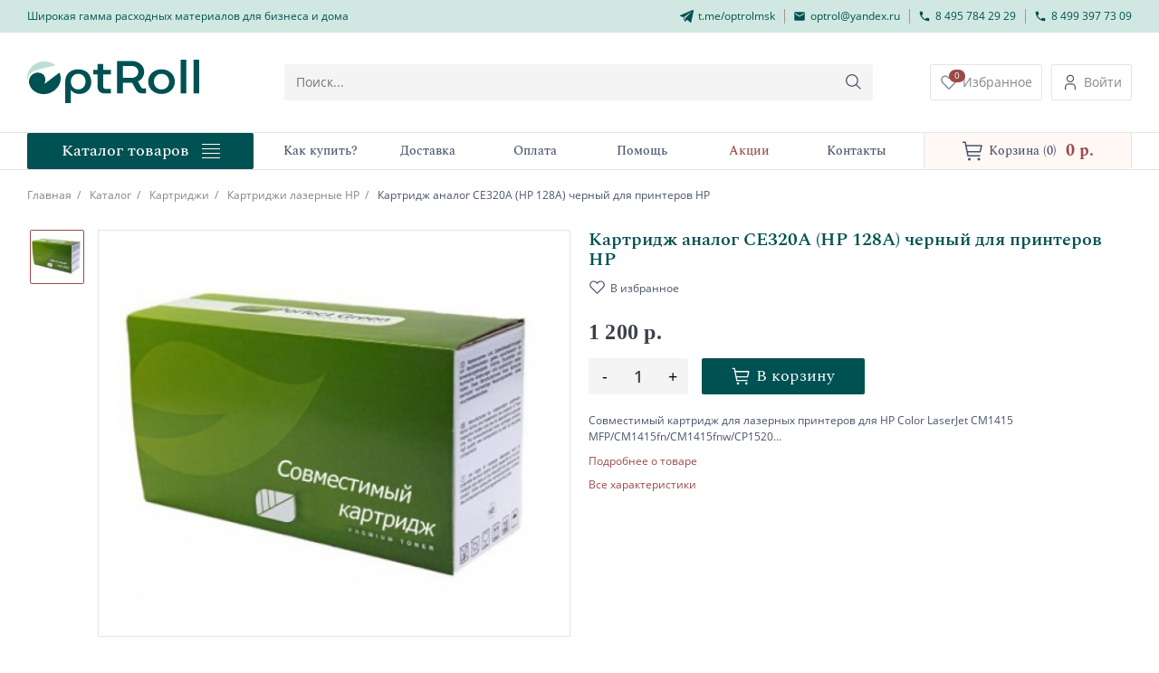

--- FILE ---
content_type: text/html; charset=UTF-8
request_url: https://optrol.ru/market/tovari/kartridzh_analog_ce320a_black_resurs_2000_stranits/
body_size: 27089
content:
<!DOCTYPE html>
<html xmlns="http://www.w3.org/1999/xhtml" lang="ru">
<head lang="ru">
    <meta charset="utf-8" />
    <title>Картридж аналог CE320A (HP 128A) черный для принтеров HP - Купить с доставкой. Выгодная цена, описание, характеристики  | Оптрол</title>
    <base href="https://optrol.ru" />

    <meta name="Description" content="Совместимый картридж черного цвета для лазерных принтеров для HP LJ CP1525N/CP1525NW/CM1415/1415fnw. Класс Премиум, 100% тестирование после производства." />
    <meta name="Keywords" content="Картридж лазерный, офисная техника, HP CE320A,Lomond" />
    <meta name="robots" content="INDEX,FOLLOW" />
    <meta name='yandex-verification' content='71e067b570defd0a' />
    <meta name="viewport" content="width=device-width, initial-scale=1">
    <link rel="icon" href="/images/reboot/favicons/favicon.svg" sizes="any" type="image/svg+xml"> 
    <link href="/" title="Blog" rel="alternate" type="application/rss+xml" />

    <script type="text/javascript" src="/js/jquery.min.js"></script>
    <script type="text/javascript" src="/js/lazyload.min.js" defer></script>

    <link rel="stylesheet" href="/css/normalize-main-styles.css" type="text/css" />
    <link rel="stylesheet" href="/css/general-styles.css" type="text/css" />
    <link rel="stylesheet" href="/css/header-footer.css" type="text/css" />
    <link rel="stylesheet" href="/css/swiper.min.css" type="text/css" />
    
    <link rel="stylesheet" href="/css/product.css" type="text/css" />
<link rel="stylesheet" href="/css/fancybox.min.css" type="text/css" />
<script type="text/javascript" charset="utf-8" src="/js/fancybox.min.js" ></script>
<script type="text/javascript" charset="utf-8" src="/js/product.js" ></script>

    
    <link rel="stylesheet" href="/css/media-min-400.css" type="text/css" media="(min-width: 400px)" />
    <link rel="stylesheet" href="/css/media-min-480.css" type="text/css" media="(min-width: 480px)" />
    <link rel="stylesheet" href="/css/media-min-600.css" type="text/css" media="(min-width: 600px)" />
    <link rel="stylesheet" href="/css/media-min-768.css" type="text/css" media="(min-width: 768px)" />
    <link rel="stylesheet" href="/css/media-min-1024.css" type="text/css" media="(min-width: 1024px)" />
    <script type="text/javascript" src="/js/swiper.min.js" defer></script>
    <script type="text/javascript" src="/js/swiper-init.js" defer></script>
    <script type="text/javascript" src="/js/global-scripts.js" defer></script>
</head>

<body>
    <header class="header bt-nav-header-parent">
    <div class="desktop-contacts">
        <div class="container">
            <span class="desktop-contacts__title">Широкая гамма расходных материалов для бизнеса и дома</span>
            <ul class="desktop-contacts-list">
                <li class="desktop-contacts-item">
                    <a class="desktop-contacts__link" rel="noreferrer" href="https://t.me/optrolmsk" target="_blank">
                        <svg width="15" height="14" viewBox="0 0 15 14" fill="none" xmlns="http://www.w3.org/2000/svg">
                            <path d="M13.6777 0.0784459L0.302784 5.88368C-0.131779 6.042 -0.0834944 6.72807 0.351069 6.8864L3.731 8.04744L5.08298 12.6916C5.17955 13.0611 5.61411 13.1666 5.85553 12.9027L7.83521 10.8973L11.6014 13.9054C11.8911 14.1165 12.2774 13.9582 12.374 13.5888L14.9814 1.34504C15.1262 0.447869 14.4019 -0.238203 13.6777 0.0784459ZM5.85553 8.94462L5.42097 11.6889L4.45527 7.88912L13.8708 1.13394L5.85553 8.94462Z" fill="#005152"/>
                        </svg>
                        <span class="bg-hover">t.me/optrolmsk</span>
                    </a>
                </li>
                <li class="desktop-contacts-item line">
                    <a class="desktop-contacts__link" href="mailto:optrol@yandex.ru">
                        <svg width="14" height="14" viewBox="0 0 14 14" fill="none" xmlns="http://www.w3.org/2000/svg">
                            <path d="M11.6667 4.66659L7.00002 7.58325L2.33335 4.66659V3.49992L7.00002 6.41659L11.6667 3.49992V4.66659ZM11.6667 2.33325H2.33335C1.68585 2.33325 1.16669 2.85242 1.16669 3.49992V10.4999C1.16669 10.8093 1.2896 11.1061 1.5084 11.3249C1.72719 11.5437 2.02393 11.6666 2.33335 11.6666H11.6667C11.9761 11.6666 12.2729 11.5437 12.4916 11.3249C12.7104 11.1061 12.8334 10.8093 12.8334 10.4999V3.49992C12.8334 2.85242 12.3084 2.33325 11.6667 2.33325Z" fill="#005152"/>
                        </svg>
                        <span class="bg-hover">optrol@yandex.ru</span>
                    </a>
                </li>
                <li class="desktop-contacts-item line">
                    <a class="desktop-contacts__link" href="tel:+74957842929">
                        <svg width="14" height="14" viewBox="0 0 14 14" fill="none" xmlns="http://www.w3.org/2000/svg">
                            <path d="M3.86167 6.29417C4.70167 7.945 6.055 9.29833 7.70583 10.1383L8.98917 8.855C9.1525 8.69167 9.38 8.645 9.58417 8.70917C10.2375 8.925 10.9375 9.04167 11.6667 9.04167C11.8214 9.04167 11.9697 9.10312 12.0791 9.21252C12.1885 9.32192 12.25 9.47029 12.25 9.625V11.6667C12.25 11.8214 12.1885 11.9697 12.0791 12.0791C11.9697 12.1885 11.8214 12.25 11.6667 12.25C9.0366 12.25 6.51426 11.2052 4.65452 9.34548C2.79479 7.48574 1.75 4.9634 1.75 2.33333C1.75 2.17862 1.81146 2.03025 1.92085 1.92085C2.03025 1.81146 2.17862 1.75 2.33333 1.75H4.375C4.52971 1.75 4.67808 1.81146 4.78748 1.92085C4.89687 2.03025 4.95833 2.17862 4.95833 2.33333C4.95833 3.0625 5.075 3.7625 5.29083 4.41583C5.355 4.62 5.30833 4.8475 5.145 5.01083L3.86167 6.29417Z" fill="#005152"/>
                        </svg>
                        <span class="bg-hover">8 495 784 29 29</span>
                    </a>
                    <a class="mobile-contacts__link" href="tel:+74993977309">
                        <svg width="14" height="14" viewBox="0 0 14 14" fill="none" xmlns="http://www.w3.org/2000/svg">
                            <path d="M3.86167 6.29417C4.70167 7.945 6.055 9.29833 7.70583 10.1383L8.98917 8.855C9.1525 8.69167 9.38 8.645 9.58417 8.70917C10.2375 8.925 10.9375 9.04167 11.6667 9.04167C11.8214 9.04167 11.9697 9.10312 12.0791 9.21252C12.1885 9.32192 12.25 9.47029 12.25 9.625V11.6667C12.25 11.8214 12.1885 11.9697 12.0791 12.0791C11.9697 12.1885 11.8214 12.25 11.6667 12.25C9.0366 12.25 6.51426 11.2052 4.65452 9.34548C2.79479 7.48574 1.75 4.9634 1.75 2.33333C1.75 2.17862 1.81146 2.03025 1.92085 1.92085C2.03025 1.81146 2.17862 1.75 2.33333 1.75H4.375C4.52971 1.75 4.67808 1.81146 4.78748 1.92085C4.89687 2.03025 4.95833 2.17862 4.95833 2.33333C4.95833 3.0625 5.075 3.7625 5.29083 4.41583C5.355 4.62 5.30833 4.8475 5.145 5.01083L3.86167 6.29417Z" fill="#005152"/>
                        </svg>
                        <span class="bg-hover">8 499 397 73 09</span>
                    </a>
                </li>
                <li class="desktop-contacts-item line">
                    <a class="desktop-contacts__link" href="tel:+74993977309">
                        <svg width="14" height="14" viewBox="0 0 14 14" fill="none" xmlns="http://www.w3.org/2000/svg">
                            <path d="M3.86167 6.29417C4.70167 7.945 6.055 9.29833 7.70583 10.1383L8.98917 8.855C9.1525 8.69167 9.38 8.645 9.58417 8.70917C10.2375 8.925 10.9375 9.04167 11.6667 9.04167C11.8214 9.04167 11.9697 9.10312 12.0791 9.21252C12.1885 9.32192 12.25 9.47029 12.25 9.625V11.6667C12.25 11.8214 12.1885 11.9697 12.0791 12.0791C11.9697 12.1885 11.8214 12.25 11.6667 12.25C9.0366 12.25 6.51426 11.2052 4.65452 9.34548C2.79479 7.48574 1.75 4.9634 1.75 2.33333C1.75 2.17862 1.81146 2.03025 1.92085 1.92085C2.03025 1.81146 2.17862 1.75 2.33333 1.75H4.375C4.52971 1.75 4.67808 1.81146 4.78748 1.92085C4.89687 2.03025 4.95833 2.17862 4.95833 2.33333C4.95833 3.0625 5.075 3.7625 5.29083 4.41583C5.355 4.62 5.30833 4.8475 5.145 5.01083L3.86167 6.29417Z" fill="#005152"/>
                        </svg>
                        <span class="bg-hover">8 499 397 73 09</span>
                    </a>
                </li>
            </ul>
            <button class="button mobile-open-phone" type="button" aria-label="Кнопка открытия доп. телефона">
                <svg width="19" height="19" viewBox="0 0 19 19" fill="none" xmlns="http://www.w3.org/2000/svg">
                    <path d="M9.38462 3.02588L9.38462 12.5015L13.4231 8.44054L14 8.95416L9 13.9821L4 8.95416L4.57692 8.44054L8.61538 12.5015L8.61538 3.02588L9.38462 3.02588Z" fill="#81868E"/>
                </svg>
            </button>
        </div>
    </div>
    <div class="header-wrapper">
        <div class="container">
            <a class="header-logo" href="/">
                <img src="/images/reboot/logo/header-logo.svg" alt="Логотип"/>
            </a>
            <div class="header-search-wrapper">
                <form id="form-search" action="/market/search/" method="GET" class="search-form header-search-form" role="search">
                    <button type="button" class='button search-close'>
                        <svg width="13" height="13" viewBox="0 0 13 13" fill="none" xmlns="http://www.w3.org/2000/svg">
                            <path d="M7.94002 6.00017L12.8 1.14017C12.9092 1.01264 12.9663 0.848589 12.9598 0.680805C12.9533 0.513021 12.8838 0.353862 12.7651 0.235132C12.6463 0.116403 12.4872 0.0468473 12.3194 0.0403665C12.1516 0.0338857 11.9876 0.0909567 11.86 0.200174L7.00002 5.06017L2.14002 0.193508C2.01249 0.0842899 1.84844 0.0272195 1.68065 0.0337003C1.51287 0.0401811 1.35371 0.109736 1.23498 0.228465C1.11625 0.347195 1.0467 0.506354 1.04022 0.674138C1.03373 0.841922 1.09081 1.00597 1.20002 1.13351L6.06002 6.00017L1.19336 10.8602C1.12357 10.9199 1.06689 10.9935 1.02687 11.0762C0.986857 11.1589 0.96437 11.249 0.960824 11.3408C0.957278 11.4326 0.972748 11.5242 1.00626 11.6097C1.03978 11.6953 1.09062 11.773 1.15559 11.8379C1.22056 11.9029 1.29826 11.9537 1.38381 11.9873C1.46936 12.0208 1.56091 12.0363 1.65273 12.0327C1.74454 12.0292 1.83463 12.0067 1.91734 11.9667C2.00005 11.9266 2.07359 11.87 2.13336 11.8002L7.00002 6.94017L11.86 11.8002C11.9876 11.9094 12.1516 11.9665 12.3194 11.96C12.4872 11.9535 12.6463 11.8839 12.7651 11.7652C12.8838 11.6465 12.9533 11.4873 12.9598 11.3195C12.9663 11.1518 12.9092 10.9877 12.8 10.8602L7.94002 6.00017Z" fill="#9E9E9E"/>
                        </svg>
                    </button>
                    
                     <input id="top-search" type="search" name="search_string" placeholder="Поиск..." class="search-input w100 ui-autocomplete-input">
                     <button type="submit" class="button search-button buy-button-animation" aria-label="Кнопка поиска">
                        <svg width="20" height="20" viewBox="0 0 15 15" fill="none" xmlns="http://www.w3.org/2000/svg">
                            <path d="M13.4211 12.7605L9.89264 9.23206C10.7405 8.21414 11.1634 6.90851 11.0731 5.58678C10.9829 4.26506 10.3866 3.02899 9.40825 2.13573C8.42989 1.24247 7.14481 0.760786 5.82035 0.790881C4.49589 0.820975 3.23402 1.36053 2.29725 2.29731C1.36047 3.23409 0.820914 4.49596 0.79082 5.82042C0.760725 7.14488 1.24241 8.42995 2.13567 9.40831C3.02893 10.3867 4.26499 10.983 5.58672 11.0732C6.90845 11.1634 8.21408 10.7406 9.232 9.8927L12.7604 13.4211L13.4211 12.7605ZM1.74063 5.94565C1.74063 5.11399 1.98725 4.301 2.4493 3.6095C2.91134 2.918 3.56807 2.37904 4.33642 2.06078C5.10478 1.74251 5.95025 1.65924 6.76594 1.82149C7.58162 1.98374 8.33087 2.38422 8.91894 2.9723C9.50702 3.56037 9.9075 4.30962 10.0697 5.1253C10.232 5.94099 10.1487 6.78646 9.83046 7.55482C9.5122 8.32317 8.97324 8.9799 8.28174 9.44194C7.59024 9.90399 6.77725 10.1506 5.94559 10.1506C4.83074 10.1494 3.76192 9.70595 2.9736 8.91764C2.18529 8.12932 1.74187 7.06049 1.74063 5.94565Z" fill="#48546A"/>
                        </svg>
                    </button>
                </form>
            </div>
            <div class="header-buttons-wrapper">
                <button type="button" class="button buy-button-animation button-mobile" aria-label="Кнопка поиска">
                    <svg width="20" height="20" viewBox="0 0 15 15" fill="none" xmlns="http://www.w3.org/2000/svg">
                        <path d="M13.4211 12.7605L9.89264 9.23206C10.7405 8.21414 11.1634 6.90851 11.0731 5.58678C10.9829 4.26506 10.3866 3.02899 9.40825 2.13573C8.42989 1.24247 7.14481 0.760786 5.82035 0.790881C4.49589 0.820975 3.23402 1.36053 2.29725 2.29731C1.36047 3.23409 0.820914 4.49596 0.79082 5.82042C0.760725 7.14488 1.24241 8.42995 2.13567 9.40831C3.02893 10.3867 4.26499 10.983 5.58672 11.0732C6.90845 11.1634 8.21408 10.7406 9.232 9.8927L12.7604 13.4211L13.4211 12.7605ZM1.74063 5.94565C1.74063 5.11399 1.98725 4.301 2.4493 3.6095C2.91134 2.918 3.56807 2.37904 4.33642 2.06078C5.10478 1.74251 5.95025 1.65924 6.76594 1.82149C7.58162 1.98374 8.33087 2.38422 8.91894 2.9723C9.50702 3.56037 9.9075 4.30962 10.0697 5.1253C10.232 5.94099 10.1487 6.78646 9.83046 7.55482C9.5122 8.32317 8.97324 8.9799 8.28174 9.44194C7.59024 9.90399 6.77725 10.1506 5.94559 10.1506C4.83074 10.1494 3.76192 9.70595 2.9736 8.91764C2.18529 8.12932 1.74187 7.06049 1.74063 5.94565Z" fill="#48546A"/>
                    </svg>
                </button>
                
                <button class="button mobile-catalog-btn" type="button" aria-label="Кнопка открытия каталога в мобилке">
                    <svg width="30" height="30" viewBox="0 0 30 30" fill="none" xmlns="http://www.w3.org/2000/svg">
                        <path d="M5 7.5H25V10H5V7.5ZM10 13.75H25V16.25H10V13.75ZM16.25 20H25V22.5H16.25V20Z" fill="#005152"/>
                    </svg>
                </button>
                <a class="button btn-favourite green-hover-button" href="/favourite/">
                    <span class="favourite-count">0</span>
                    <svg width="30" height="30" viewBox="0 0 30 30" fill="none" xmlns="http://www.w3.org/2000/svg">
                        <path d="M21.0468 5.625C21.7294 5.62443 22.4052 5.76012 23.0347 6.02414C23.6641 6.28815 24.2345 6.67517 24.7125 7.1625C25.6972 8.16224 26.2492 9.50921 26.2492 10.9125C26.2492 12.3158 25.6972 13.6628 24.7125 14.6625L15 24.4969L5.28747 14.6625C4.30271 13.6628 3.75071 12.3158 3.75071 10.9125C3.75071 9.50921 4.30271 8.16224 5.28747 7.1625C5.76568 6.67552 6.33614 6.28871 6.96551 6.02465C7.59489 5.7606 8.27057 5.6246 8.9531 5.6246C9.63562 5.6246 10.3113 5.7606 10.9407 6.02465C11.5701 6.28871 12.1405 6.67552 12.6187 7.1625L15 9.6L17.3718 7.18125C17.8483 6.68811 18.4194 6.29612 19.0508 6.02873C19.6822 5.76133 20.3611 5.62402 21.0468 5.625ZM21.0468 3.75C20.1146 3.74921 19.1916 3.93455 18.332 4.29516C17.4723 4.65577 16.6933 5.18438 16.0406 5.85L15 6.9L13.9593 5.85C13.3059 5.18558 12.5267 4.65789 11.6671 4.29768C10.8076 3.93748 9.88503 3.75197 8.9531 3.75197C8.02116 3.75197 7.09855 3.93748 6.23905 4.29768C5.37954 4.65789 4.60033 5.18558 3.94685 5.85C2.61736 7.2034 1.87244 9.02471 1.87244 10.9219C1.87244 12.819 2.61736 14.6404 3.94685 15.9938L15 27.1875L26.0531 15.9938C27.3826 14.6404 28.1275 12.819 28.1275 10.9219C28.1275 9.02471 27.3826 7.2034 26.0531 5.85C25.3998 5.18523 24.6206 4.65717 23.7611 4.29662C22.9016 3.93608 21.9789 3.75026 21.0468 3.75Z" fill="#787C84"/>
                    </svg>
                    <span>Избранное</span>
                </a>
                
            <a class="button btn-client green-hover-button" href="/market/client/">
                <svg width="19" height="20" viewBox="0 0 19 20" fill="none" xmlns="http://www.w3.org/2000/svg">
                    <path d="M9.5 2.875C10.0872 2.875 10.6611 3.04911 11.1494 3.37532C11.6376 3.70153 12.0181 4.16519 12.2428 4.70766C12.4675 5.25013 12.5263 5.84704 12.4117 6.42292C12.2972 6.99881 12.0144 7.52779 11.5992 7.94297C11.184 8.35816 10.6551 8.64091 10.0792 8.75546C9.50329 8.87001 8.90638 8.81121 8.36391 8.58652C7.82144 8.36182 7.35779 7.98131 7.03158 7.4931C6.70537 7.00489 6.53125 6.43091 6.53125 5.84375C6.53125 5.05639 6.84403 4.30128 7.40078 3.74453C7.95753 3.18778 8.71264 2.875 9.5 2.875ZM9.5 1.6875C8.67797 1.6875 7.8744 1.93126 7.19091 2.38795C6.50742 2.84465 5.9747 3.49377 5.66013 4.25322C5.34555 5.01268 5.26324 5.84836 5.42361 6.65459C5.58398 7.46083 5.97983 8.2014 6.56109 8.78266C7.14235 9.36392 7.88292 9.75977 8.68916 9.92014C9.49539 10.0805 10.3311 9.9982 11.0905 9.68362C11.85 9.36905 12.4991 8.83633 12.9558 8.15284C13.4125 7.46935 13.6563 6.66578 13.6563 5.84375C13.6563 4.74144 13.2184 3.68429 12.4389 2.90484C11.6595 2.12539 10.6023 1.6875 9.5 1.6875Z" fill="#48546A"/>
                    <path d="M15.4375 18.3125H14.25V15.3438C14.25 14.9539 14.1732 14.5678 14.024 14.2077C13.8748 13.8475 13.6561 13.5202 13.3805 13.2445C13.1048 12.9689 12.7775 12.7502 12.4173 12.601C12.0572 12.4518 11.6711 12.375 11.2812 12.375H7.71875C6.93139 12.375 6.17628 12.6878 5.61953 13.2445C5.06278 13.8013 4.75 14.5564 4.75 15.3438V18.3125H3.5625V15.3438C3.5625 14.2414 4.00039 13.1843 4.77984 12.4048C5.55929 11.6254 6.61644 11.1875 7.71875 11.1875H11.2812C12.3836 11.1875 13.4407 11.6254 14.2202 12.4048C14.9996 13.1843 15.4375 14.2414 15.4375 15.3438V18.3125Z" fill="#48546A"/>
                </svg>
                <span>Войти</span>
            </a>
        
            </div>
        </div>
    </div>
    <nav class="header-navigation-menu">
        <div class="container">
            <a class="button header-catalog__link bt-nav-header-item" href="/market/">
                <span>Каталог товаров</span>
                <div class="catalog-hover-menu">
                    <span class="catalog-hover-menu-1"></span>
                    <span class="catalog-hover-menu-2"></span>
                    <span class="catalog-hover-menu-3"></span>
                    <span class="catalog-hover-menu-4"></span>
                </div>        
            </a>
            <ul class="header-navigation-list bt-nav-header-list">
                <li class="header-navigation-item bt-nav-header-item">
                    <a class="header-navigation__link" href="/kak_kupit/"><span class="bg-hover">Как купить?</span></a>
                </li>
                <li class="header-navigation-item bt-nav-header-item">
                    <a class="header-navigation__link" href="/delivery/"><span class="bg-hover">Доставка</span></a>
                </li>
                <li class="header-navigation-item bt-nav-header-item">
                    <a class="header-navigation__link" href="/payment/"><span class="bg-hover">Оплата</span></a>
                </li>
                <li class="header-navigation-item bt-nav-header-item">
                    <a class="header-navigation__link" href="/help/"><span class="bg-hover">Помощь</span></a>
                </li>
                <li class="header-navigation-item bt-nav-header-item">
                    <a class="header-navigation__link header-navigation__akcii" href="/market/akcii/"><span class="bg-hover" style="color:#9C4949">Акции</span></a>
                </li>
                <li class="header-navigation-item bt-nav-header-item">
                    <a class="header-navigation__link" href="/kontakty/"><span class="bg-hover">Контакты</span></a>
                </li>
            </ul>
            <a class="button header-basket__link" href="/market/basket/">
    <svg width="24" height="24" viewBox="0 0 24 24" fill="none" xmlns="http://www.w3.org/2000/svg">
        <path d="M7.5 22.5C8.32843 22.5 9 21.8284 9 21C9 20.1716 8.32843 19.5 7.5 19.5C6.67157 19.5 6 20.1716 6 21C6 21.8284 6.67157 22.5 7.5 22.5Z" fill="#48546A"/>
        <path d="M18 22.5C18.8284 22.5 19.5 21.8284 19.5 21C19.5 20.1716 18.8284 19.5 18 19.5C17.1716 19.5 16.5 20.1716 16.5 21C16.5 21.8284 17.1716 22.5 18 22.5Z" fill="#48546A"/>
        <path d="M21 5.24991H4.365L3.75 2.09991C3.71494 1.92795 3.62068 1.77374 3.48364 1.6641C3.3466 1.55447 3.17546 1.49637 3 1.49991H0V2.99991H2.385L5.25 17.3999C5.28506 17.5719 5.37932 17.7261 5.51636 17.8357C5.6534 17.9453 5.82454 18.0034 6 17.9999H19.5V16.4999H6.615L6 13.4999H19.5C19.6734 13.5041 19.8429 13.4482 19.9796 13.3415C20.1163 13.2348 20.2119 13.0841 20.25 12.9149L21.75 6.16491C21.7751 6.05363 21.7745 5.93808 21.7483 5.82706C21.722 5.71604 21.6708 5.61247 21.5985 5.52424C21.5261 5.436 21.4347 5.36543 21.3309 5.3179C21.2272 5.27036 21.114 5.24711 21 5.24991ZM18.9 11.9999H5.715L4.665 6.74991H20.0625L18.9 11.9999Z" fill="#48546A"/>
    </svg>
    <p class="header-basket-text">
                        <span class="header-basket__name">Корзина</span>
                        <span class="header-bastet__total">(0)</span>
                   </p>
                   <span class="header-basket__sum">0 p.</span>
                   </a>
        </div>
    </nav>
    <div class="tablet-aside">
        <div class="tablet-aside-bg"></div>
        <div class="tablet-aside-menu">
            <button class="button tablet-aside-close" type="button" aria-label="Кнопка закрытия бокового меню">
                <svg width="35" height="35" viewBox="0 0 35 35" fill="none" xmlns="http://www.w3.org/2000/svg">
                    <path d="M28 9.75L26.25 8L18 16.25L9.75 8L8 9.75L16.25 18L8 26.25L9.75 28L18 19.75L26.25 28L28 26.25L19.75 18L28 9.75Z" fill="black"/>
                </svg>
            </button>
            <div class="tablet-aside-wrap"></div>
        </div>
    </div>
</header>
<button class="fixed-to-top" type="button" aria-label="Кнопка скролла вверх">
    <svg width="28" height="28" viewBox="0 0 28 28" fill="none" xmlns="http://www.w3.org/2000/svg">
        <path fill-rule="evenodd" clip-rule="evenodd" d="M14 26.25C13.7679 26.25 13.5454 26.1578 13.3813 25.9937C13.2172 25.8296 13.125 25.6071 13.125 25.375L13.125 4.73725L7.61949 10.2445C7.45519 10.4088 7.23235 10.5011 6.99999 10.5011C6.76763 10.5011 6.54479 10.4088 6.38049 10.2445C6.21619 10.0802 6.12389 9.85736 6.12389 9.625C6.12389 9.39264 6.21619 9.1698 6.38049 9.0055L13.3805 2.0055C13.4618 1.92402 13.5583 1.85937 13.6646 1.81525C13.7709 1.77114 13.8849 1.74844 14 1.74844C14.1151 1.74844 14.229 1.77114 14.3354 1.81525C14.4417 1.85937 14.5382 1.92402 14.6195 2.0055L21.6195 9.0055C21.7838 9.1698 21.8761 9.39264 21.8761 9.625C21.8761 9.85736 21.7838 10.0802 21.6195 10.2445C21.4552 10.4088 21.2324 10.5011 21 10.5011C20.7676 10.5011 20.5448 10.4088 20.3805 10.2445L14.875 4.73725L14.875 25.375C14.875 25.6071 14.7828 25.8296 14.6187 25.9937C14.4546 26.1578 14.2321 26.25 14 26.25V26.25Z" fill="#D0E8E1"></path>
    </svg>
</button><main class="main main-product">
    <div class="container">
        <div class="catalog-popup">
            <div class="catalog-fixed">
                <nav class="section-aside-menu">
                    <ul class="hide-menu bt-nav-add-list level_1 active"><li class="bt-nav-add-item level_1"><a href="/market/samokleushhayasya_bumaga/">Самоклеющиеся материалы для струйной и лазерной печати</a><ul class="hide-menu bt-nav-add-list level_2"><li class="bt-nav-add-item level_2"><a href="/market/samokleushhayasya_bumaga/samokleushhayasya_belaya_bumaga/">Самоклеющаяся белая бумага</a></li><li class="bt-nav-add-item level_2"><a href="/market/samokleushhayasya_bumaga/samokleushhayasya_tsvetnaya_bumaga/">Самоклеющаяся цветная бумага</a></li><li class="bt-nav-add-item level_2"><a href="/market/samokleushhayasya_bumaga/samokleushhayasya_fotobumaga/">Самоклеющаяся фотобумага Premium</a></li><li class="bt-nav-add-item level_2"><a href="/market/samokleushhayasya_bumaga/materialy_dlya_pechati_zoloto_serebro/">Материалы золото и серебро</a></li><li class="bt-nav-add-item level_2"><a href="/market/samokleushhayasya_bumaga/samokleushhayasya_rulonnaya_bumaga_i_plenka/">Рулонные самоклеющиеся материалы</a></li><li class="bt-nav-add-item level_2"><a href="/market/samokleushhayasya_bumaga/samokleushhiesya_plenki/">Самоклеющаяся пленка в листах</a></li><li class="bt-nav-add-item level_2"><a href="/market/samokleushhayasya_bumaga/nakleiki_dlya_papok/">Наклейки для папок</a></li><li class="bt-nav-add-item level_2"><a href="/market/samokleushhayasya_bumaga/nakleiki_kruglye/">Наклейки круглые</a></li><li class="bt-nav-add-item level_2"><a href="/market/samokleushhayasya_bumaga/nakleiki_pochtovye/">Наклейки почтовые</a></li><li class="bt-nav-add-item level_2"><a href="/market/samokleushhayasya_bumaga/nakleiki_magnitnye/">Наклейки магнитные</a></li></ul></li><li class="bt-nav-add-item level_1"><a href="/market/shirokoformatnye_roliki/">Рулонная фотобумага. Все виды, форматы и размеры</a><ul class="hide-menu bt-nav-add-list level_2"><li class="bt-nav-add-item level_2"><a href="/market/shirokoformatnye_roliki/rulonnaya_bumaga_bez_pokrytiya/">Инженерная бумага</a></li><li class="bt-nav-add-item level_2"><a href="/market/shirokoformatnye_roliki/matovaya_rulonnaya_bumaga/">Матовая бумага</a></li><li class="bt-nav-add-item level_2"><a href="/market/shirokoformatnye_roliki/glyantsevaya_rulonnaya_bumaga/">Глянцевая бумага</a></li><li class="bt-nav-add-item level_2"><a href="/market/shirokoformatnye_roliki/mikroporistaya_rulonnaya_bumaga/">Атласная (Satin) бумага</a></li><li class="bt-nav-add-item level_2"><a href="/market/shirokoformatnye_roliki/superglyantsevaya_rulonnaya_bumaga/">Суперглянцевая бумага (Super Glossy)</a></li><li class="bt-nav-add-item level_2"><a href="/market/shirokoformatnye_roliki/poluglyantsevaya_rulonnaya_bumaga/">Полуглянцевая бумага (Semi Glossy)</a></li><li class="bt-nav-add-item level_2"><a href="/market/shirokoformatnye_roliki/rulonnaya_fotobumaga/">Бумага для фотокниг</a></li><li class="bt-nav-add-item level_2"><a href="/market/shirokoformatnye_roliki/plenka_rulonnaya_dlya_pechati/">Пленка для печати</a></li><li class="bt-nav-add-item level_2"><a href="/market/shirokoformatnye_roliki/sublimatsionnaya_rulonnaya_bumaga/">Сублимационная бумага</a></li><li class="bt-nav-add-item level_2"><a href="/market/shirokoformatnye_roliki/hudozhestvennaya_rulonnaya_bumaga/">Художественная бумага</a></li><li class="bt-nav-add-item level_2"><a href="/market/shirokoformatnye_roliki/solventnaya_rulonnaya_bumaga/">Сольвентная бумага</a></li><li class="bt-nav-add-item level_2"><a href="/market/shirokoformatnye_roliki/upakovochnaya_bumaga/">Упаковочная бумага</a></li><li class="bt-nav-add-item level_2"><a href="/market/shirokoformatnye_roliki/kalka_rulonnaya/">Калька</a></li></ul></li><li class="bt-nav-add-item level_1"><a href="/market/plenka_dlya_pechati_pet_film/">Пленка для печати на струйных и лазерных принтерах</a><ul class="hide-menu bt-nav-add-list level_2"><li class="bt-nav-add-item level_2"><a href="/market/plenka_dlya_pechati_pet_film/plenka_dlya_lazernoi_pechati/">Пленка для лазерной печати</a></li><li class="bt-nav-add-item level_2"><a href="/market/plenka_dlya_pechati_pet_film/plenka_dlya_struinoi_pechati/">Пленка для струйной печати</a></li><li class="bt-nav-add-item level_2"><a href="/market/plenka_dlya_pechati_pet_film/samokleushhayasya_plenka/">Самоклеющаяся пленка</a></li><li class="bt-nav-add-item level_2"><a href="/market/plenka_dlya_pechati_pet_film/adresnye_nakleiki_security/">Адресные наклейки Security</a></li></ul></li><li class="bt-nav-add-item level_1"><a href="/market/chekovaya_lenta_dlya_kassy/">Чековая кассовая лента. Ценники</a><ul class="hide-menu bt-nav-add-list level_2"><li class="bt-nav-add-item level_2"><a href="/market/chekovaya_lenta_dlya_kassy/termolenta/">Термолента 57мм, 80мм</a></li><li class="bt-nav-add-item level_2"><a href="/market/chekovaya_lenta_dlya_kassy/termoetiketki_dlya_vesov/">Термоэтикетки для весов</a></li></ul></li><li class="bt-nav-add-item level_1"><a href="/market/resheniya_dlya_pechati_etiketok/">Рулонные этикетки</a><ul class="hide-menu bt-nav-add-list level_2"><li class="bt-nav-add-item level_2"><a href="/market/resheniya_dlya_pechati_etiketok/termoetiketki/">Термоэтикетки</a></li><li class="bt-nav-add-item level_2"><a href="/market/resheniya_dlya_pechati_etiketok/etiket_lenta/">Этикет-лента</a></li><li class="bt-nav-add-item level_2"><a href="/market/resheniya_dlya_pechati_etiketok/rulonnye_etiketki/">Рулонные этикетки</a></li><li class="bt-nav-add-item level_2"><a href="/market/resheniya_dlya_pechati_etiketok/printery_pechati_etiketok/">Принтеры печати этикеток</a></li><li class="bt-nav-add-item level_2"><a href="/market/resheniya_dlya_pechati_etiketok/kartridzhi_printerov_etiketok/">Картриджи принтеров этикеток</a></li><li class="bt-nav-add-item level_2"><a href="/market/resheniya_dlya_pechati_etiketok/ribbony_dlya_pechati/">Риббоны (красящая лента)</a></li></ul></li><li class="bt-nav-add-item level_1"><a href="/market/chernila_dlya_printera/">Чернила для принтеров Epson. Canon. HP</a><ul class="hide-menu bt-nav-add-list level_2"><li class="bt-nav-add-item level_2"><a href="/market/chernila_dlya_printera/sublimatsionnye_chernila/">Сублимационные чернила</a></li><li class="bt-nav-add-item level_2"><a href="/market/chernila_dlya_printera/chernila_dlya_epson/">Чернила для Epson</a><ul class="hide-menu bt-nav-add-list level_3"><li class="bt-nav-add-item level_3"><a href="/market/chernila_dlya_printera/chernila_dlya_epson/chernila_le07_lomond/">Чернила сери LE07 водорастворимые для Epson</a></li><li class="bt-nav-add-item level_3"><a href="/market/chernila_dlya_printera/chernila_dlya_epson/chernila_lomond_le08/">Чернила серии LE08 водорастворимые для Epson</a></li><li class="bt-nav-add-item level_3"><a href="/market/chernila_dlya_printera/chernila_dlya_epson/chernila_lomond_le09/">Чернила серии LE09 пигментные для Epson</a></li><li class="bt-nav-add-item level_3"><a href="/market/chernila_dlya_printera/chernila_dlya_epson/chernila_lomond_le10/">Чернила серии LE10 пигментные для Epson</a></li><li class="bt-nav-add-item level_3"><a href="/market/chernila_dlya_printera/chernila_dlya_epson/epson_chernila_dlya_snpch/">Чернила Epson для СНПЧ</a></li></ul></li><li class="bt-nav-add-item level_2"><a href="/market/chernila_dlya_printera/chernila_dlya_hp/">Чернила для HP</a><ul class="hide-menu bt-nav-add-list level_3"><li class="bt-nav-add-item level_3"><a href="/market/chernila_dlya_printera/chernila_dlya_hp/chernila_lomond_lh04_pigment/">Чернила lomond LH04 pigment</a></li><li class="bt-nav-add-item level_3"><a href="/market/chernila_dlya_printera/chernila_dlya_hp/chernila_lomond_lh05_dye/">Чернила Lomond LH05 dye</a></li><li class="bt-nav-add-item level_3"><a href="/market/chernila_dlya_printera/chernila_dlya_hp/chernila_lomond_lh10_pigment/">Чернила lomond LH10 pigment</a></li><li class="bt-nav-add-item level_3"><a href="/market/chernila_dlya_printera/chernila_dlya_hp/chernila_lomond_lh100_101/">Чернила lomond LH100/101</a></li><li class="bt-nav-add-item level_3"><a href="/market/chernila_dlya_printera/chernila_dlya_hp/chernila_lomond_lh102/">Чернила lomond LH102</a></li><li class="bt-nav-add-item level_3"><a href="/market/chernila_dlya_printera/chernila_dlya_hp/chernila_lomond_lh103_lh104/">Чернила lomond LH103/LH104</a></li></ul></li><li class="bt-nav-add-item level_2"><a href="/market/chernila_dlya_printera/chernila_dlya_canon/">Чернила для Canon</a><ul class="hide-menu bt-nav-add-list level_3"><li class="bt-nav-add-item level_3"><a href="/market/chernila_dlya_printera/chernila_dlya_canon/chernila_lomond_lc20_pigment/">Чернила LC20 pigment для Canon IPF-6400s/8400s/9400s</a></li><li class="bt-nav-add-item level_3"><a href="/market/chernila_dlya_printera/chernila_dlya_canon/chernila_lomond_lc13/">Чернила LC13 для Canon PG-210C/510C/512C/ 810C</a></li><li class="bt-nav-add-item level_3"><a href="/market/chernila_dlya_printera/chernila_dlya_canon/chernila_dlya_canon_1000_ml/">Чернила для Canon 1000 мл</a></li><li class="bt-nav-add-item level_3"><a href="/market/chernila_dlya_printera/chernila_dlya_canon/chernila_lomond_lc11_dye/">Чернила LC11 dye для Canon CLI-221/426/521/821, CBI-321</a></li><li class="bt-nav-add-item level_3"><a href="/market/chernila_dlya_printera/chernila_dlya_canon/chernila_lomond_lc12_pigment/">Чернила LC12 pigment для Canon PGI-220/425/520/820</a></li></ul></li></ul></li><li class="bt-nav-add-item level_1"><a href="/market/fotobumaga_dlya_pechati/">Бумага для струйной печати</a><ul class="hide-menu bt-nav-add-list level_2"><li class="bt-nav-add-item level_2"><a href="/market/fotobumaga_dlya_pechati/fotobumaga_glyantsevaya/">Фотобумага Глянцевая</a></li><li class="bt-nav-add-item level_2"><a href="/market/fotobumaga_dlya_pechati/fotobumaga_matovaya/">Фотобумага Матовая</a></li><li class="bt-nav-add-item level_2"><a href="/market/fotobumaga_dlya_pechati/fotobumaga_premium/">Фотобумага Премиум</a></li><li class="bt-nav-add-item level_2"><a href="/market/fotobumaga_dlya_pechati/format_a3_297h420mm/">Формат А3 (297х420мм)</a></li><li class="bt-nav-add-item level_2"><a href="/market/fotobumaga_dlya_pechati/format_a3_329h483mm/">Формат А3+ (329х483мм)</a></li><li class="bt-nav-add-item level_2"><a href="/market/fotobumaga_dlya_pechati/format_a5_148h210mm/">Формат А5 (148х210мм)</a></li><li class="bt-nav-add-item level_2"><a href="/market/fotobumaga_dlya_pechati/format_a6_105h148mm/">Формат А6 (100х150мм)</a></li><li class="bt-nav-add-item level_2"><a href="/market/fotobumaga_dlya_pechati/dvuhstoronnyaya_bumaga/">Двухсторонняя бумага</a></li><li class="bt-nav-add-item level_2"><a href="/market/fotobumaga_dlya_pechati/nakleiki_dlya_struinoi_pechati/">Наклейки для струйной печати</a></li><li class="bt-nav-add-item level_2"><a href="/market/fotobumaga_dlya_pechati/plenki_dlya_struinoi_pechati/">Пленки для струйной печати</a></li></ul></li><li class="bt-nav-add-item level_1"><a href="/market/bumaga_dlya_lazernoi_pechati/">Бумага для лазерной печати</a><ul class="hide-menu bt-nav-add-list level_2"><li class="bt-nav-add-item level_2"><a href="/market/bumaga_dlya_lazernoi_pechati/glyantsevaya_lazernaya_bumaga/">Глянцевая лазерная бумага</a></li><li class="bt-nav-add-item level_2"><a href="/market/bumaga_dlya_lazernoi_pechati/matovaya_lazernaya_bumaga/">Матовая лазерная бумага</a></li><li class="bt-nav-add-item level_2"><a href="/market/bumaga_dlya_lazernoi_pechati/plenki_dlya_lazernoi_pechati/">Пленка для лазерной печати</a></li><li class="bt-nav-add-item level_2"><a href="/market/bumaga_dlya_lazernoi_pechati/nakleiki_dlya_lazernoi_pechati/">Самоклеющаяся лазерная бумага</a></li><li class="bt-nav-add-item level_2"><a href="/market/bumaga_dlya_lazernoi_pechati/shelkovisto_matovaya_lazernaya_bumaga/">Шелковисто-матовая лазерная бумага</a></li></ul></li><li class="bt-nav-add-item level_1"><a href="/market/ekonomichnaya_upakovka/">Выгодная упаковка - Эконом</a><ul class="hide-menu bt-nav-add-list level_2"><li class="bt-nav-add-item level_2"><a href="/market/ekonomichnaya_upakovka/ekonomichnaya_upakovka_nakleek/">Выгодная упаковка самоклеющейся бумаги</a></li><li class="bt-nav-add-item level_2"><a href="/market/ekonomichnaya_upakovka/ekonomichnaya_upakovka_fotobumagi/">Выгодная упаковка фотобумаги</a></li><li class="bt-nav-add-item level_2"><a href="/market/ekonomichnaya_upakovka/rulonnaya_bumaga_nestandartnoi_namotki/">Рулонная бумага нестандартной намотки</a></li></ul></li><li class="bt-nav-add-item level_1"><a href="/market/sublimatsionnye_materialy/">Сублимационные материалы. Бумага, чернила, заготовки.</a><ul class="hide-menu bt-nav-add-list level_2"><li class="bt-nav-add-item level_2"><a href="/market/sublimatsionnye_materialy/sublimatsionnaya_bumaga/">Сублимационная бумага</a></li><li class="bt-nav-add-item level_2"><a href="/market/sublimatsionnye_materialy/kruzhki_sublimatsionnye/">Кружки сублимационные</a></li></ul></li><li class="bt-nav-add-item level_1"><a href="/market/fakturnaya_bumaga/">Фактурная бумага для фотопечати</a><ul class="hide-menu bt-nav-add-list level_2"><li class="bt-nav-add-item level_2"><a href="/market/fakturnaya_bumaga/seriya_canvas_holst/">Серия Canvas (Холст)</a></li><li class="bt-nav-add-item level_2"><a href="/market/fakturnaya_bumaga/seriya_gallery/">Серия Gallery</a></li><li class="bt-nav-add-item level_2"><a href="/market/fakturnaya_bumaga/seriya_design_s_tisneniem/">Серия Design (с тиснением)</a></li><li class="bt-nav-add-item level_2"><a href="/market/fakturnaya_bumaga/geli_i_laki_akrilovye/">Гели и лаки акриловые</a></li></ul></li><li class="bt-nav-add-item level_1 active"><a href="/market/kartridzhi_sovmestimye/">Картриджи</a><ul class="hide-menu bt-nav-add-list level_2 active"><li class="bt-nav-add-item level_2"><a href="/market/kartridzhi_sovmestimye/kartridzhi_kassovye/">Картриджи кассовые</a></li><li class="bt-nav-add-item level_2"><a href="/market/kartridzhi_sovmestimye/kartridzhi_lazernye_analog_brother/">Картриджи лазерные Brother</a></li><li class="bt-nav-add-item level_2 active"><a href="/market/kartridzhi_sovmestimye/kartridzhi_lazernye_analog_hp_canon/">Картриджи лазерные HP</a></li><li class="bt-nav-add-item level_2"><a href="/market/kartridzhi_sovmestimye/kartridzhi_lazernye_canon/">Картриджи лазерные Canon</a></li><li class="bt-nav-add-item level_2"><a href="/market/kartridzhi_sovmestimye/kartridzhi_lazernye_analog_samsung/">Картриджи лазерные Samsung</a></li><li class="bt-nav-add-item level_2"><a href="/market/kartridzhi_sovmestimye/krasyashhaya_lenta/">Красящая лента</a></li></ul></li><li class="bt-nav-add-item level_1"><a href="/market/kantselyarskie_tovary/">Канцелярские товары</a><ul class="hide-menu bt-nav-add-list level_2"><li class="bt-nav-add-item level_2"><a href="/market/kantselyarskie_tovary/papki_faily_arhivy/">Папки, файлы, архивы</a></li><li class="bt-nav-add-item level_2"><a href="/market/kantselyarskie_tovary/materialy_dlya_upakovki/">Материалы для упаковки</a><ul class="hide-menu bt-nav-add-list level_3"><li class="bt-nav-add-item level_3"><a href="/market/kantselyarskie_tovary/materialy_dlya_upakovki/kleikaya_lenta_upakovochnaya/">Клейкая лента упаковочная</a></li><li class="bt-nav-add-item level_3"><a href="/market/kantselyarskie_tovary/materialy_dlya_upakovki/korob_arhivnyi/">Короб архивный</a></li></ul></li><li class="bt-nav-add-item level_2"><a href="/market/kantselyarskie_tovary/konverty_pochtovye/">Конверты почтовые</a><ul class="hide-menu bt-nav-add-list level_3"><li class="bt-nav-add-item level_3"><a href="/market/kantselyarskie_tovary/konverty_pochtovye/konverty_pochtovye_polietilenovye/">Конверты почтовые полиэтиленовые</a></li><li class="bt-nav-add-item level_3"><a href="/market/kantselyarskie_tovary/konverty_pochtovye/konverty_bumazhnye/">Конверты бумажные</a></li></ul></li><li class="bt-nav-add-item level_2"><a href="/market/kantselyarskie_tovary/pochtovaya_seriya/">Почтовая серия - готовые решения</a></li></ul></li><li class="bt-nav-add-item level_1"><a href="/market/bumaga_ofisnaya_dlya_pechati/">Бумага офисная</a><ul class="hide-menu bt-nav-add-list level_2"><li class="bt-nav-add-item level_2"><a href="/market/bumaga_ofisnaya_dlya_pechati/bumaga_dlya_faksa/">Бумага для факса</a></li><li class="bt-nav-add-item level_2"><a href="/market/bumaga_ofisnaya_dlya_pechati/ofisnaya_bumaga/">Офисная бумага</a></li><li class="bt-nav-add-item level_2"><a href="/market/bumaga_ofisnaya_dlya_pechati/tsvetnaya_bumaga/">Цветная бумага</a></li></ul></li><li class="bt-nav-add-item level_1"><a href="/market/materialy_dlya_perepleta_i_broshurovki/">Материалы для переплета. Пружины, обложки, картон</a><ul class="hide-menu bt-nav-add-list level_2"><li class="bt-nav-add-item level_2"><a href="/market/materialy_dlya_perepleta_i_broshurovki/oblozhki_pruzhiny/">Пружины для переплета</a></li><li class="bt-nav-add-item level_2"><a href="/market/materialy_dlya_perepleta_i_broshurovki/oblozhki_dlya_perepleta/">Обложки для переплета</a></li><li class="bt-nav-add-item level_2"><a href="/market/materialy_dlya_perepleta_i_broshurovki/zagotovki_pod_kalendari/">Заготовки под календари</a></li><li class="bt-nav-add-item level_2"><a href="/market/materialy_dlya_perepleta_i_broshurovki/karton_perepletnyi/">Картон переплетный</a></li><li class="bt-nav-add-item level_2"><a href="/market/materialy_dlya_perepleta_i_broshurovki/nabor_dlya_broshurovki/">Набор для брошюровки</a></li></ul></li><li class="bt-nav-add-item level_1"><a href="/market/ofisnoe_oborudovanie/">Офисное оборудование</a><ul class="hide-menu bt-nav-add-list level_2"><li class="bt-nav-add-item level_2"><a href="/market/ofisnoe_oborudovanie/rezaki_bumagi/">Резаки бумаги</a></li><li class="bt-nav-add-item level_2"><a href="/market/ofisnoe_oborudovanie/laminatory/">Ламинаторы</a></li><li class="bt-nav-add-item level_2"><a href="/market/ofisnoe_oborudovanie/broshurovshhiki/">Брошюровщики</a></li><li class="bt-nav-add-item level_2"><a href="/market/ofisnoe_oborudovanie/plenka_dlya_laminirovaniya/">Пленка для ламинирования</a></li></ul></li><li class="bt-nav-add-item level_1"><a href="/market/podarki_i_fotosuveniry/">Творческие подарки</a><ul class="hide-menu bt-nav-add-list level_2"><li class="bt-nav-add-item level_2"><a href="/market/podarki_i_fotosuveniry/golograficheskaya_fotobumaga/">Голографическая бумага</a></li><li class="bt-nav-add-item level_2"><a href="/market/podarki_i_fotosuveniry/nakleiki_dlya_dizaina_skin/">Наклейки для дизайна Skin</a></li><li class="bt-nav-add-item level_2"><a href="/market/podarki_i_fotosuveniry/pechat_na_vozdushnyh_sharah/">Печать на воздушных шарах</a></li><li class="bt-nav-add-item level_2"><a href="/market/podarki_i_fotosuveniry/fotoalbomy/">Фотоальбомы</a></li><li class="bt-nav-add-item level_2"><a href="/market/podarki_i_fotosuveniry/magnitnaya_bumaga/">Магнитная бумага</a></li><li class="bt-nav-add-item level_2"><a href="/market/podarki_i_fotosuveniry/materialy_dlya_tvorchestva/">Трансферные материалы</a></li><li class="bt-nav-add-item level_2"><a href="/market/podarki_i_fotosuveniry/suvenirnaya_kruzhka/">Сувенирная кружка</a><ul class="hide-menu bt-nav-add-list level_3"><li class="bt-nav-add-item level_3"><a href="/market/podarki_i_fotosuveniry/suvenirnaya_kruzhka/kruzhki_prikolnye/">Кружки прикольные</a></li><li class="bt-nav-add-item level_3"><a href="/market/podarki_i_fotosuveniry/suvenirnaya_kruzhka/kruzhki_na_23_fevralya/">Кружки на 23 февраля</a></li><li class="bt-nav-add-item level_3"><a href="/market/podarki_i_fotosuveniry/suvenirnaya_kruzhka/kruzhki_na_novyi_god/">Кружки на Новый год</a></li><li class="bt-nav-add-item level_3"><a href="/market/podarki_i_fotosuveniry/suvenirnaya_kruzhka/kruzhki_anime/">Кружки аниме</a></li><li class="bt-nav-add-item level_3"><a href="/market/podarki_i_fotosuveniry/suvenirnaya_kruzhka/kruzhki_serialy/">Кружки сериалы</a></li></ul></li><li class="bt-nav-add-item level_2"><a href="/market/podarki_i_fotosuveniry/shar_vodyanoi_s_vashim_foto/">Шар водяной с Вашим фото</a></li><li class="bt-nav-add-item level_2"><a href="/market/podarki_i_fotosuveniry/globusy/">Глобусы</a></li></ul></li></ul>
                    <div class="aside-pull-out-block">
                        <div class="first-aside-pull-out-list"></div>
                        <div class="second-aside-pull-out-list"></div>
                    </div>
                </nav>
            </div>    
        </div>
    </div>
    <div class="container market-breadcrumbs">
        <div class="breadcrumbs" itemscope itemtype="http://schema.org/BreadcrumbList"><span itemprop="itemListElement" itemscope
                                    itemtype="http://schema.org/ListItem"><a itemprop="item" href="/" rel="nofollow" title="Главная">Главная</a></span> / <span itemprop="itemListElement" itemscope
                                    itemtype="http://schema.org/ListItem"><a itemprop="item" href="/market/" title="Каталог">Каталог</a></span> / <span itemprop="itemListElement" itemscope
                                    itemtype="http://schema.org/ListItem"><a itemprop="item" href="/market/kartridzhi_sovmestimye/" title="Картриджи">Картриджи</a></span> / <span itemprop="itemListElement" itemscope
                                    itemtype="http://schema.org/ListItem"><a itemprop="item" href="/market/kartridzhi_sovmestimye/kartridzhi_lazernye_analog_hp_canon/" title="Картриджи лазерные HP">Картриджи лазерные HP</a></span> / <span itemprop="itemListElement" itemscope
                            itemtype="http://schema.org/ListItem"><span itemprop="item">Картридж аналог CE320A (HP 128A) черный для принтеров HP</span></span></div>
    </div>
    <section class="good">
    <div class="container">
        <div class="good-gallery bt-product-gallery">

            <div class="good-gallery-for swiper-gallery-for">
                <div class="swiper-wrapper">
                    
                    
                    <figure class="swiper-slide">
    <a href="/pictures/good_id3800/pic_name18d76ebf2de918c549927f3a0c6b6084.jpg" data-fancybox="gallery">
        <img src="/pictures/width500/good_id3800/pic_name18d76ebf2de918c549927f3a0c6b6084.jpg" alt="Картридж аналог CE320A, black, ресурс -  2000 страниц" width="500"  />
    </a>
</figure>
                </div>
            </div>
            <div class="good-gallery-nav swiper-gallery-nav">
                <button class="p-prev swiper-button-prev grey-hover-border"></button>
                <button class="p-next swiper-button-next grey-hover-border"></button>
                <div class="swiper-wrapper">
                    <figure class="swiper-slide">
    <a href="/pictures/good_id3800/pic_name18d76ebf2de918c549927f3a0c6b6084.jpg" data-fancybox="gallery">
        <img src="/pictures/width500/good_id3800/pic_name18d76ebf2de918c549927f3a0c6b6084.jpg" alt="Картридж аналог CE320A, black, ресурс -  2000 страниц" width="500"  />
    </a>
</figure>
                </div>
            </div>
        </div>
        <div class="good-info">
            <h1 class="good__title bt-product__title">Картридж аналог CE320A (HP 128A) черный для принтеров HP</h1>
            <button name="button" type="button" class="button to-favourite__btn " good_id=3800>
                <svg width="19" height="19" viewBox="0 0 19 19" fill="none" xmlns="http://www.w3.org/2000/svg">
                    <path d="M13.3297 3.5625C13.762 3.56214 14.19 3.64808 14.5886 3.81529C14.9873 3.9825 15.3486 4.22761 15.6512 4.53625C16.2749 5.16942 16.6245 6.0225 16.6245 6.91125C16.6245 7.8 16.2749 8.65309 15.6512 9.28625L9.49999 15.5147L3.34874 9.28625C2.72506 8.65309 2.37546 7.8 2.37546 6.91125C2.37546 6.0225 2.72506 5.16942 3.34874 4.53625C3.65161 4.22783 4.0129 3.98285 4.4115 3.81561C4.81011 3.64838 5.23804 3.56225 5.6703 3.56225C6.10257 3.56225 6.5305 3.64838 6.92911 3.81561C7.32771 3.98285 7.689 4.22783 7.99187 4.53625L9.49999 6.08L11.0022 4.54813C11.3039 4.2358 11.6656 3.98754 12.0655 3.81819C12.4654 3.64884 12.8954 3.56188 13.3297 3.5625ZM13.3297 2.375C12.7393 2.3745 12.1547 2.49188 11.6102 2.72027C11.0658 2.94865 10.5724 3.28344 10.1591 3.705L9.49999 4.37L8.84093 3.705C8.42706 3.2842 7.93356 2.94999 7.3892 2.72186C6.84485 2.49373 6.26053 2.37625 5.6703 2.37625C5.08008 2.37625 4.49576 2.49373 3.95141 2.72186C3.40705 2.94999 2.91355 3.2842 2.49968 3.705C1.65767 4.56215 1.18589 5.71565 1.18589 6.91719C1.18589 8.11873 1.65767 9.27222 2.49968 10.1294L9.49999 17.2188L16.5003 10.1294C17.3423 9.27222 17.8141 8.11873 17.8141 6.91719C17.8141 5.71565 17.3423 4.56215 16.5003 3.705C16.0865 3.28398 15.5931 2.94954 15.0487 2.72119C14.5044 2.49285 13.92 2.37516 13.3297 2.375Z" fill="#48546A"/>
                </svg>
                <span class="in_favourite-span">В избранное</span>
            </button>
            
            <form action="ajax/market/basket/add.php?good_id=3800" method="POST" id="product_addtocart_form bt-product-form" name="submit" class="item-form">
                <input type="hidden" name="product" value="1" />
                <input type="hidden" name="good_id" value="3800" />
                <div class="product-prices">
                    <span class="product-prices-new ">1 200 р.</span>
                    <span class="product-prices-old">
                        
                    </span>
                </div>
                <div class="product-registr">
                    <div class="product-counter">
                        <button type="button" class="product-counter__minus">-</button>
                        <div class="product__counter">1</div>
                        <input type="number" name="counter" step="1" min="1" value="1" style="display: none;"/>
                        <button type="button" class="product-counter__plus">+</button>
                    </div>
                    <button type="submit" class="button to-basket__btn animation-basket-btn bt-product-buy__btn">
                        <svg width="22" height="22" viewBox="0 0 22 22" fill="none" xmlns="http://www.w3.org/2000/svg">
                        <g clip-path="url(#clip0)">
                            <path d="M7.0625 20.1875C7.78737 20.1875 8.375 19.5999 8.375 18.875C8.375 18.1501 7.78737 17.5625 7.0625 17.5625C6.33763 17.5625 5.75 18.1501 5.75 18.875C5.75 19.5999 6.33763 20.1875 7.0625 20.1875Z" fill="white"/>
                            <path d="M16.25 20.1875C16.9749 20.1875 17.5625 19.5999 17.5625 18.875C17.5625 18.1501 16.9749 17.5625 16.25 17.5625C15.5251 17.5625 14.9375 18.1501 14.9375 18.875C14.9375 19.5999 15.5251 20.1875 16.25 20.1875Z" fill="white"/>
                            <path d="M18.875 5.09364H4.31938L3.78125 2.33739C3.75057 2.18693 3.6681 2.05199 3.54819 1.95606C3.42828 1.86013 3.27853 1.80929 3.125 1.81239H0.5V3.12489H2.58687L5.09375 15.7249C5.12443 15.8754 5.2069 16.0103 5.32681 16.1062C5.44672 16.2021 5.59647 16.253 5.75 16.2499H17.5625V14.9374H6.28813L5.75 12.3124H17.5625C17.7142 12.3161 17.8625 12.2671 17.9821 12.1738C18.1018 12.0805 18.1854 11.9486 18.2188 11.8005L19.5312 5.89426C19.5532 5.79689 19.5527 5.69579 19.5298 5.59864C19.5068 5.5015 19.4619 5.41088 19.3987 5.33368C19.3354 5.25647 19.2553 5.19472 19.1646 5.15313C19.0738 5.11153 18.9748 5.09119 18.875 5.09364ZM17.0375 10.9999H5.50063L4.58187 6.40614H18.0547L17.0375 10.9999Z" fill="white"/>
                        </g>
                        <defs>
                            <clipPath id="clip0">
                                <rect width="21" height="21" fill="white" transform="translate(0.5 0.5)"/>
                            </clipPath>
                        </defs>
                    </svg>
                        <span>В корзину</span>
                        <div class="to-basket-wrap__added">
                            <span>Добавлено</span>
                        </div>
                    </button>
                </div>
            </form>
            <div class="good-short-descr">
                <p class="good-short-descr__text">Совместимый картридж для лазерных принтеров для HP Color LaserJet CM1415 MFP/CM1415fn/CM1415fnw/CP1520 series/CP1521/CP1521n/CP1522n/CP1523/CP1525n/CP1526nw/CP1527nw/CP1528/CP1528nw. Ресурс картриджа - 2000 страниц, цвет &ndash; черный, технология печати &ndash; лазерная.</p>
                <a href="#short-descr" class="good-short-descr__link">Подробнее о товаре</a>
            </div>
            <div class="good-short-features good-short-features-list">
                
                <a href="#features" class="good-features__link">Все  характеристики</a>
            </div>
        </div>
    </div>
</section>

<section class="good-delivery">
    <div class="container">
        <ul class="delivery-list">
            <li class="delivery-item">
                <img src="/images/reboot/icons/carbon_delivery-parcel.svg" alt="1">
                <p class="delivery__text">Доставка по Москве, МО и регионам РФ</p>
            </li>
            <li class="delivery-item">
                <img src="/images/reboot/icons/carbon_money.svg" alt="2">
                <p class="delivery__text">Любая удобная форма оплаты</p>
            </li>
            <li class="delivery-item">
                <img src="/images/reboot/icons/ps_sale-tag.svg" alt="3">
                <p class="delivery__text">Скидки для оптовиков </br>и постоянных клиентов</p>
            </li>
            <li class="delivery-item">
                <img src="/images/reboot/icons/carbon_delivery.svg" alt="4">
                <p class="delivery__text">Возможна срочная доставка  </p>
            </li>
        </ul>
    </div>
</section>
<section class="good-section">
    <div class="container">
        <div class="good-section-add">
            <div class="good-section-description bt-product-description" id="short-descr">
                <h2 class="good-section__title bt-product-description__title">Описание</h2>
                <div class="good-section-description-wrapper bt-product-description__text">
                    <p><span style="font-size:12.0pt;line-height:115%;
font-family:&quot;Tahoma&quot;,&quot;sans-serif&quot;;mso-fareast-font-family:Calibri;mso-fareast-theme-font:
minor-latin;background:white;mso-ansi-language:RU;mso-fareast-language:EN-US;
mso-bidi-language:AR-SA">Совместимый картридж для лазерных принтеров для </span><span lang="EN-US" style="font-size:12.0pt;line-height:115%;font-family:&quot;Tahoma&quot;,&quot;sans-serif&quot;;
mso-fareast-font-family:&quot;Times New Roman&quot;;mso-font-kerning:18.0pt;mso-ansi-language:
EN-US;mso-fareast-language:RU;mso-bidi-language:AR-SA">HP</span><span lang="EN-US" style="font-size:12.0pt;line-height:115%;font-family:&quot;Tahoma&quot;,&quot;sans-serif&quot;;
mso-fareast-font-family:&quot;Times New Roman&quot;;mso-font-kerning:18.0pt;mso-ansi-language:
RU;mso-fareast-language:RU;mso-bidi-language:AR-SA"> </span><span lang="EN-US" style="font-size:12.0pt;line-height:115%;font-family:&quot;Tahoma&quot;,&quot;sans-serif&quot;;
mso-fareast-font-family:&quot;Times New Roman&quot;;mso-font-kerning:18.0pt;mso-ansi-language:
EN-US;mso-fareast-language:RU;mso-bidi-language:AR-SA">Color</span><span lang="EN-US" style="font-size:12.0pt;line-height:115%;font-family:&quot;Tahoma&quot;,&quot;sans-serif&quot;;
mso-fareast-font-family:&quot;Times New Roman&quot;;mso-font-kerning:18.0pt;mso-ansi-language:
RU;mso-fareast-language:RU;mso-bidi-language:AR-SA"> </span><span lang="EN-US" style="font-size:12.0pt;line-height:115%;font-family:&quot;Tahoma&quot;,&quot;sans-serif&quot;;
mso-fareast-font-family:&quot;Times New Roman&quot;;mso-font-kerning:18.0pt;mso-ansi-language:
EN-US;mso-fareast-language:RU;mso-bidi-language:AR-SA">LaserJet</span><span lang="EN-US" style="font-size:12.0pt;line-height:115%;font-family:&quot;Tahoma&quot;,&quot;sans-serif&quot;;
mso-fareast-font-family:&quot;Times New Roman&quot;;mso-font-kerning:18.0pt;mso-ansi-language:
RU;mso-fareast-language:RU;mso-bidi-language:AR-SA"> </span><span style="font-size:12.0pt;line-height:115%;font-family:&quot;Tahoma&quot;,&quot;sans-serif&quot;;
mso-fareast-font-family:&quot;Times New Roman&quot;;mso-font-kerning:18.0pt;mso-ansi-language:
RU;mso-fareast-language:RU;mso-bidi-language:AR-SA">CM1415 MFP/CM1415fn/CM1415fnw/CP1520
series/CP1521/CP1521n/CP1522n/CP1523/CP1525n/CP1526nw/CP1527nw/CP1528/CP1528nw.
</span><span style="font-size:12.0pt;line-height:115%;font-family:&quot;Tahoma&quot;,&quot;sans-serif&quot;;
mso-fareast-font-family:Calibri;mso-fareast-theme-font:minor-latin;mso-ansi-language:
RU;mso-fareast-language:EN-US;mso-bidi-language:AR-SA">Ресурс картриджа - 2000
страниц, цвет – черный, технология печати – лазерная.</span></p>
                </div>
            </div>
            <div class="good-section-features bt-product-manufactures" id="features">
                <h2 class="good-section__title bt-product-manufactures__title">Характеристики</h2>
                
            </div>
        </div>
        
<div class="related-goods goods-swiper bt-product-concomitant">
    <h2 class="good-section-swiper__title bt-product-concomitant__title">Сопутствующие товары</h2>
    <div class="swiper-container-product">
        <button class="b-prev swiper-button-prev"></button>
        <button class="b-next swiper-button-next"></button>
        <div class="swiper-pagination"></div>
        <ul class="swiper-wrapper item-list sales-list bt-product-concomitant-list">
            <li class="item sales-item swiper-slide bt-product-concomitant-item" data-good_id="3801">
  
  <a href="/market/tovari/kartridzh_analog_ce321a_cyan_resurs_1300_stranits/" class="item-link">
    <figure class="item-figure">
      <img src="/pictures/backgroundtransparent/width300/height300/good_id3801.jpg" alt="Картридж аналог CE321A (HP 128A) голубой для принтеров HP" height="300" width="300"  />
    </figure>
    <p class="item__title">Картридж аналог CE321A (HP 128A) голубой для принтеров HP</p>
  </a>
  <div class="item-block">
    <div class="item-wrapper">
      <div class="item-prices">
        <span class="item__price ">1 200 р.</span>
        <span class="item__prevprice"></span>
      </div>
      <button type="button" class="button item-favourite__button " good_id="3801">
        <svg width="30" height="30" viewBox="0 0 30 30" fill="none" xmlns="http://www.w3.org/2000/svg">
          <path d="M21.0468 5.625C21.7294 5.62443 22.4052 5.76012 23.0347 6.02414C23.6641 6.28815 24.2345 6.67517 24.7125 7.1625C25.6972 8.16224 26.2492 9.50921 26.2492 10.9125C26.2492 12.3158 25.6972 13.6628 24.7125 14.6625L15 24.4969L5.28747 14.6625C4.30271 13.6628 3.75071 12.3158 3.75071 10.9125C3.75071 9.50921 4.30271 8.16224 5.28747 7.1625C5.76568 6.67552 6.33614 6.28871 6.96551 6.02465C7.59489 5.7606 8.27057 5.6246 8.9531 5.6246C9.63562 5.6246 10.3113 5.7606 10.9407 6.02465C11.5701 6.28871 12.1405 6.67552 12.6187 7.1625L15 9.6L17.3718 7.18125C17.8483 6.68811 18.4194 6.29612 19.0508 6.02873C19.6822 5.76133 20.3611 5.62402 21.0468 5.625ZM21.0468 3.75C20.1146 3.74921 19.1916 3.93455 18.332 4.29516C17.4723 4.65577 16.6933 5.18438 16.0406 5.85L15 6.9L13.9593 5.85C13.3059 5.18558 12.5267 4.65789 11.6671 4.29768C10.8076 3.93748 9.88503 3.75197 8.9531 3.75197C8.02116 3.75197 7.09855 3.93748 6.23905 4.29768C5.37954 4.65789 4.60033 5.18558 3.94685 5.85C2.61736 7.2034 1.87244 9.02471 1.87244 10.9219C1.87244 12.819 2.61736 14.6404 3.94685 15.9938L15 27.1875L26.0531 15.9938C27.3826 14.6404 28.1275 12.819 28.1275 10.9219C28.1275 9.02471 27.3826 7.2034 26.0531 5.85C25.3998 5.18523 24.6206 4.65717 23.7611 4.29662C22.9016 3.93608 21.9789 3.75026 21.0468 3.75Z" fill="#787C84"/>
        </svg>
      </button>
    </div>
    <form action="/ajax/market/basket/add.php?good_id=3801" class="item-form" method="POST">
        <button class="button item-basket__button animation-basket-btn">
            <svg width="22" height="22" viewBox="0 0 22 22" fill="none" xmlns="http://www.w3.org/2000/svg">
        <g clip-path="url(#clip0)">
          <path d="M7.0625 20.1875C7.78737 20.1875 8.375 19.5999 8.375 18.875C8.375 18.1501 7.78737 17.5625 7.0625 17.5625C6.33763 17.5625 5.75 18.1501 5.75 18.875C5.75 19.5999 6.33763 20.1875 7.0625 20.1875Z" fill="white"/>
          <path d="M16.25 20.1875C16.9749 20.1875 17.5625 19.5999 17.5625 18.875C17.5625 18.1501 16.9749 17.5625 16.25 17.5625C15.5251 17.5625 14.9375 18.1501 14.9375 18.875C14.9375 19.5999 15.5251 20.1875 16.25 20.1875Z" fill="white"/>
          <path d="M18.875 5.09364H4.31938L3.78125 2.33739C3.75057 2.18693 3.6681 2.05199 3.54819 1.95606C3.42828 1.86013 3.27853 1.80929 3.125 1.81239H0.5V3.12489H2.58687L5.09375 15.7249C5.12443 15.8754 5.2069 16.0103 5.32681 16.1062C5.44672 16.2021 5.59647 16.253 5.75 16.2499H17.5625V14.9374H6.28813L5.75 12.3124H17.5625C17.7142 12.3161 17.8625 12.2671 17.9821 12.1738C18.1018 12.0805 18.1854 11.9486 18.2188 11.8005L19.5312 5.89426C19.5532 5.79689 19.5527 5.69579 19.5298 5.59864C19.5068 5.5015 19.4619 5.41088 19.3987 5.33368C19.3354 5.25647 19.2553 5.19472 19.1646 5.15313C19.0738 5.11153 18.9748 5.09119 18.875 5.09364ZM17.0375 10.9999H5.50063L4.58187 6.40614H18.0547L17.0375 10.9999Z" fill="white"/>
        </g>
        <defs>
          <clipPath id="clip0">
            <rect width="21" height="21" fill="white" transform="translate(0.5 0.5)"/>
          </clipPath>
        </defs>
      </svg>
            <span>В корзину</span>
            <div class="to-basket-wrap__added">
                <span class="swiper-static-lh">Добавлено</span>
            </div>
        </button>
        <input type="hidden" name="good_id" value="3801">
        <input type="hidden" name="counter" value="1">
    </form>
  </div>
  <div class="desktop-hover-wrapper">
      <form action="/ajax/market/basket/add.php?good_id=3801" class="item-form" method="POST">
            <button class="button item-basket__button animation-basket-btn">
                <svg width="22" height="22" viewBox="0 0 22 22" fill="none" xmlns="http://www.w3.org/2000/svg">
                <g clip-path="url(#clip0)">
                  <path d="M7.0625 20.1875C7.78737 20.1875 8.375 19.5999 8.375 18.875C8.375 18.1501 7.78737 17.5625 7.0625 17.5625C6.33763 17.5625 5.75 18.1501 5.75 18.875C5.75 19.5999 6.33763 20.1875 7.0625 20.1875Z" fill="white"/>
                  <path d="M16.25 20.1875C16.9749 20.1875 17.5625 19.5999 17.5625 18.875C17.5625 18.1501 16.9749 17.5625 16.25 17.5625C15.5251 17.5625 14.9375 18.1501 14.9375 18.875C14.9375 19.5999 15.5251 20.1875 16.25 20.1875Z" fill="white"/>
                  <path d="M18.875 5.09364H4.31938L3.78125 2.33739C3.75057 2.18693 3.6681 2.05199 3.54819 1.95606C3.42828 1.86013 3.27853 1.80929 3.125 1.81239H0.5V3.12489H2.58687L5.09375 15.7249C5.12443 15.8754 5.2069 16.0103 5.32681 16.1062C5.44672 16.2021 5.59647 16.253 5.75 16.2499H17.5625V14.9374H6.28813L5.75 12.3124H17.5625C17.7142 12.3161 17.8625 12.2671 17.9821 12.1738C18.1018 12.0805 18.1854 11.9486 18.2188 11.8005L19.5312 5.89426C19.5532 5.79689 19.5527 5.69579 19.5298 5.59864C19.5068 5.5015 19.4619 5.41088 19.3987 5.33368C19.3354 5.25647 19.2553 5.19472 19.1646 5.15313C19.0738 5.11153 18.9748 5.09119 18.875 5.09364ZM17.0375 10.9999H5.50063L4.58187 6.40614H18.0547L17.0375 10.9999Z" fill="white"/>
                </g>
                <defs>
                  <clipPath id="clip0">
                    <rect width="21" height="21" fill="white" transform="translate(0.5 0.5)"/>
                  </clipPath>
                </defs>
              </svg>
                <span>В корзину</span>
                <div class="to-basket-wrap__added">
                    <span class="swiper-static-lh">Добавлено</span>
                </div>
            </button>
            
            <input type="hidden" name="good_id" value="3801">
            <input type="hidden" name="counter" value="1">
        </form>
  </div>
</li><li class="item sales-item swiper-slide bt-product-concomitant-item" data-good_id="3802">
  
  <a href="/market/tovari/kartridzh_analog_ce322a_yellow_resurs_1300_stranits/" class="item-link">
    <figure class="item-figure">
      <img src="/pictures/backgroundtransparent/width300/height300/good_id3802.jpg" alt="Картридж аналог CE322A (HP 128A) желтый для принтеров HP" height="300" width="300"  />
    </figure>
    <p class="item__title">Картридж аналог CE322A (HP 128A) желтый для принтеров HP</p>
  </a>
  <div class="item-block">
    <div class="item-wrapper">
      <div class="item-prices">
        <span class="item__price ">1 200 р.</span>
        <span class="item__prevprice"></span>
      </div>
      <button type="button" class="button item-favourite__button " good_id="3802">
        <svg width="30" height="30" viewBox="0 0 30 30" fill="none" xmlns="http://www.w3.org/2000/svg">
          <path d="M21.0468 5.625C21.7294 5.62443 22.4052 5.76012 23.0347 6.02414C23.6641 6.28815 24.2345 6.67517 24.7125 7.1625C25.6972 8.16224 26.2492 9.50921 26.2492 10.9125C26.2492 12.3158 25.6972 13.6628 24.7125 14.6625L15 24.4969L5.28747 14.6625C4.30271 13.6628 3.75071 12.3158 3.75071 10.9125C3.75071 9.50921 4.30271 8.16224 5.28747 7.1625C5.76568 6.67552 6.33614 6.28871 6.96551 6.02465C7.59489 5.7606 8.27057 5.6246 8.9531 5.6246C9.63562 5.6246 10.3113 5.7606 10.9407 6.02465C11.5701 6.28871 12.1405 6.67552 12.6187 7.1625L15 9.6L17.3718 7.18125C17.8483 6.68811 18.4194 6.29612 19.0508 6.02873C19.6822 5.76133 20.3611 5.62402 21.0468 5.625ZM21.0468 3.75C20.1146 3.74921 19.1916 3.93455 18.332 4.29516C17.4723 4.65577 16.6933 5.18438 16.0406 5.85L15 6.9L13.9593 5.85C13.3059 5.18558 12.5267 4.65789 11.6671 4.29768C10.8076 3.93748 9.88503 3.75197 8.9531 3.75197C8.02116 3.75197 7.09855 3.93748 6.23905 4.29768C5.37954 4.65789 4.60033 5.18558 3.94685 5.85C2.61736 7.2034 1.87244 9.02471 1.87244 10.9219C1.87244 12.819 2.61736 14.6404 3.94685 15.9938L15 27.1875L26.0531 15.9938C27.3826 14.6404 28.1275 12.819 28.1275 10.9219C28.1275 9.02471 27.3826 7.2034 26.0531 5.85C25.3998 5.18523 24.6206 4.65717 23.7611 4.29662C22.9016 3.93608 21.9789 3.75026 21.0468 3.75Z" fill="#787C84"/>
        </svg>
      </button>
    </div>
    <form action="/ajax/market/basket/add.php?good_id=3802" class="item-form" method="POST">
        <button class="button item-basket__button animation-basket-btn">
            <svg width="22" height="22" viewBox="0 0 22 22" fill="none" xmlns="http://www.w3.org/2000/svg">
        <g clip-path="url(#clip0)">
          <path d="M7.0625 20.1875C7.78737 20.1875 8.375 19.5999 8.375 18.875C8.375 18.1501 7.78737 17.5625 7.0625 17.5625C6.33763 17.5625 5.75 18.1501 5.75 18.875C5.75 19.5999 6.33763 20.1875 7.0625 20.1875Z" fill="white"/>
          <path d="M16.25 20.1875C16.9749 20.1875 17.5625 19.5999 17.5625 18.875C17.5625 18.1501 16.9749 17.5625 16.25 17.5625C15.5251 17.5625 14.9375 18.1501 14.9375 18.875C14.9375 19.5999 15.5251 20.1875 16.25 20.1875Z" fill="white"/>
          <path d="M18.875 5.09364H4.31938L3.78125 2.33739C3.75057 2.18693 3.6681 2.05199 3.54819 1.95606C3.42828 1.86013 3.27853 1.80929 3.125 1.81239H0.5V3.12489H2.58687L5.09375 15.7249C5.12443 15.8754 5.2069 16.0103 5.32681 16.1062C5.44672 16.2021 5.59647 16.253 5.75 16.2499H17.5625V14.9374H6.28813L5.75 12.3124H17.5625C17.7142 12.3161 17.8625 12.2671 17.9821 12.1738C18.1018 12.0805 18.1854 11.9486 18.2188 11.8005L19.5312 5.89426C19.5532 5.79689 19.5527 5.69579 19.5298 5.59864C19.5068 5.5015 19.4619 5.41088 19.3987 5.33368C19.3354 5.25647 19.2553 5.19472 19.1646 5.15313C19.0738 5.11153 18.9748 5.09119 18.875 5.09364ZM17.0375 10.9999H5.50063L4.58187 6.40614H18.0547L17.0375 10.9999Z" fill="white"/>
        </g>
        <defs>
          <clipPath id="clip0">
            <rect width="21" height="21" fill="white" transform="translate(0.5 0.5)"/>
          </clipPath>
        </defs>
      </svg>
            <span>В корзину</span>
            <div class="to-basket-wrap__added">
                <span class="swiper-static-lh">Добавлено</span>
            </div>
        </button>
        <input type="hidden" name="good_id" value="3802">
        <input type="hidden" name="counter" value="1">
    </form>
  </div>
  <div class="desktop-hover-wrapper">
      <form action="/ajax/market/basket/add.php?good_id=3802" class="item-form" method="POST">
            <button class="button item-basket__button animation-basket-btn">
                <svg width="22" height="22" viewBox="0 0 22 22" fill="none" xmlns="http://www.w3.org/2000/svg">
                <g clip-path="url(#clip0)">
                  <path d="M7.0625 20.1875C7.78737 20.1875 8.375 19.5999 8.375 18.875C8.375 18.1501 7.78737 17.5625 7.0625 17.5625C6.33763 17.5625 5.75 18.1501 5.75 18.875C5.75 19.5999 6.33763 20.1875 7.0625 20.1875Z" fill="white"/>
                  <path d="M16.25 20.1875C16.9749 20.1875 17.5625 19.5999 17.5625 18.875C17.5625 18.1501 16.9749 17.5625 16.25 17.5625C15.5251 17.5625 14.9375 18.1501 14.9375 18.875C14.9375 19.5999 15.5251 20.1875 16.25 20.1875Z" fill="white"/>
                  <path d="M18.875 5.09364H4.31938L3.78125 2.33739C3.75057 2.18693 3.6681 2.05199 3.54819 1.95606C3.42828 1.86013 3.27853 1.80929 3.125 1.81239H0.5V3.12489H2.58687L5.09375 15.7249C5.12443 15.8754 5.2069 16.0103 5.32681 16.1062C5.44672 16.2021 5.59647 16.253 5.75 16.2499H17.5625V14.9374H6.28813L5.75 12.3124H17.5625C17.7142 12.3161 17.8625 12.2671 17.9821 12.1738C18.1018 12.0805 18.1854 11.9486 18.2188 11.8005L19.5312 5.89426C19.5532 5.79689 19.5527 5.69579 19.5298 5.59864C19.5068 5.5015 19.4619 5.41088 19.3987 5.33368C19.3354 5.25647 19.2553 5.19472 19.1646 5.15313C19.0738 5.11153 18.9748 5.09119 18.875 5.09364ZM17.0375 10.9999H5.50063L4.58187 6.40614H18.0547L17.0375 10.9999Z" fill="white"/>
                </g>
                <defs>
                  <clipPath id="clip0">
                    <rect width="21" height="21" fill="white" transform="translate(0.5 0.5)"/>
                  </clipPath>
                </defs>
              </svg>
                <span>В корзину</span>
                <div class="to-basket-wrap__added">
                    <span class="swiper-static-lh">Добавлено</span>
                </div>
            </button>
            
            <input type="hidden" name="good_id" value="3802">
            <input type="hidden" name="counter" value="1">
        </form>
  </div>
</li><li class="item sales-item swiper-slide bt-product-concomitant-item" data-good_id="3803">
  
  <a href="/market/tovari/kartridzh_analog_ce323a_magenta_resurs_1300_stranits/" class="item-link">
    <figure class="item-figure">
      <img src="/pictures/backgroundtransparent/width300/height300/good_id3803.jpg" alt="Картридж аналог CE323A (HP 128A) пурпурный для принтеров HP" height="300" width="300"  />
    </figure>
    <p class="item__title">Картридж аналог CE323A (HP 128A) пурпурный для принтеров HP</p>
  </a>
  <div class="item-block">
    <div class="item-wrapper">
      <div class="item-prices">
        <span class="item__price ">1 200 р.</span>
        <span class="item__prevprice"></span>
      </div>
      <button type="button" class="button item-favourite__button " good_id="3803">
        <svg width="30" height="30" viewBox="0 0 30 30" fill="none" xmlns="http://www.w3.org/2000/svg">
          <path d="M21.0468 5.625C21.7294 5.62443 22.4052 5.76012 23.0347 6.02414C23.6641 6.28815 24.2345 6.67517 24.7125 7.1625C25.6972 8.16224 26.2492 9.50921 26.2492 10.9125C26.2492 12.3158 25.6972 13.6628 24.7125 14.6625L15 24.4969L5.28747 14.6625C4.30271 13.6628 3.75071 12.3158 3.75071 10.9125C3.75071 9.50921 4.30271 8.16224 5.28747 7.1625C5.76568 6.67552 6.33614 6.28871 6.96551 6.02465C7.59489 5.7606 8.27057 5.6246 8.9531 5.6246C9.63562 5.6246 10.3113 5.7606 10.9407 6.02465C11.5701 6.28871 12.1405 6.67552 12.6187 7.1625L15 9.6L17.3718 7.18125C17.8483 6.68811 18.4194 6.29612 19.0508 6.02873C19.6822 5.76133 20.3611 5.62402 21.0468 5.625ZM21.0468 3.75C20.1146 3.74921 19.1916 3.93455 18.332 4.29516C17.4723 4.65577 16.6933 5.18438 16.0406 5.85L15 6.9L13.9593 5.85C13.3059 5.18558 12.5267 4.65789 11.6671 4.29768C10.8076 3.93748 9.88503 3.75197 8.9531 3.75197C8.02116 3.75197 7.09855 3.93748 6.23905 4.29768C5.37954 4.65789 4.60033 5.18558 3.94685 5.85C2.61736 7.2034 1.87244 9.02471 1.87244 10.9219C1.87244 12.819 2.61736 14.6404 3.94685 15.9938L15 27.1875L26.0531 15.9938C27.3826 14.6404 28.1275 12.819 28.1275 10.9219C28.1275 9.02471 27.3826 7.2034 26.0531 5.85C25.3998 5.18523 24.6206 4.65717 23.7611 4.29662C22.9016 3.93608 21.9789 3.75026 21.0468 3.75Z" fill="#787C84"/>
        </svg>
      </button>
    </div>
    <form action="/ajax/market/basket/add.php?good_id=3803" class="item-form" method="POST">
        <button class="button item-basket__button animation-basket-btn">
            <svg width="22" height="22" viewBox="0 0 22 22" fill="none" xmlns="http://www.w3.org/2000/svg">
        <g clip-path="url(#clip0)">
          <path d="M7.0625 20.1875C7.78737 20.1875 8.375 19.5999 8.375 18.875C8.375 18.1501 7.78737 17.5625 7.0625 17.5625C6.33763 17.5625 5.75 18.1501 5.75 18.875C5.75 19.5999 6.33763 20.1875 7.0625 20.1875Z" fill="white"/>
          <path d="M16.25 20.1875C16.9749 20.1875 17.5625 19.5999 17.5625 18.875C17.5625 18.1501 16.9749 17.5625 16.25 17.5625C15.5251 17.5625 14.9375 18.1501 14.9375 18.875C14.9375 19.5999 15.5251 20.1875 16.25 20.1875Z" fill="white"/>
          <path d="M18.875 5.09364H4.31938L3.78125 2.33739C3.75057 2.18693 3.6681 2.05199 3.54819 1.95606C3.42828 1.86013 3.27853 1.80929 3.125 1.81239H0.5V3.12489H2.58687L5.09375 15.7249C5.12443 15.8754 5.2069 16.0103 5.32681 16.1062C5.44672 16.2021 5.59647 16.253 5.75 16.2499H17.5625V14.9374H6.28813L5.75 12.3124H17.5625C17.7142 12.3161 17.8625 12.2671 17.9821 12.1738C18.1018 12.0805 18.1854 11.9486 18.2188 11.8005L19.5312 5.89426C19.5532 5.79689 19.5527 5.69579 19.5298 5.59864C19.5068 5.5015 19.4619 5.41088 19.3987 5.33368C19.3354 5.25647 19.2553 5.19472 19.1646 5.15313C19.0738 5.11153 18.9748 5.09119 18.875 5.09364ZM17.0375 10.9999H5.50063L4.58187 6.40614H18.0547L17.0375 10.9999Z" fill="white"/>
        </g>
        <defs>
          <clipPath id="clip0">
            <rect width="21" height="21" fill="white" transform="translate(0.5 0.5)"/>
          </clipPath>
        </defs>
      </svg>
            <span>В корзину</span>
            <div class="to-basket-wrap__added">
                <span class="swiper-static-lh">Добавлено</span>
            </div>
        </button>
        <input type="hidden" name="good_id" value="3803">
        <input type="hidden" name="counter" value="1">
    </form>
  </div>
  <div class="desktop-hover-wrapper">
      <form action="/ajax/market/basket/add.php?good_id=3803" class="item-form" method="POST">
            <button class="button item-basket__button animation-basket-btn">
                <svg width="22" height="22" viewBox="0 0 22 22" fill="none" xmlns="http://www.w3.org/2000/svg">
                <g clip-path="url(#clip0)">
                  <path d="M7.0625 20.1875C7.78737 20.1875 8.375 19.5999 8.375 18.875C8.375 18.1501 7.78737 17.5625 7.0625 17.5625C6.33763 17.5625 5.75 18.1501 5.75 18.875C5.75 19.5999 6.33763 20.1875 7.0625 20.1875Z" fill="white"/>
                  <path d="M16.25 20.1875C16.9749 20.1875 17.5625 19.5999 17.5625 18.875C17.5625 18.1501 16.9749 17.5625 16.25 17.5625C15.5251 17.5625 14.9375 18.1501 14.9375 18.875C14.9375 19.5999 15.5251 20.1875 16.25 20.1875Z" fill="white"/>
                  <path d="M18.875 5.09364H4.31938L3.78125 2.33739C3.75057 2.18693 3.6681 2.05199 3.54819 1.95606C3.42828 1.86013 3.27853 1.80929 3.125 1.81239H0.5V3.12489H2.58687L5.09375 15.7249C5.12443 15.8754 5.2069 16.0103 5.32681 16.1062C5.44672 16.2021 5.59647 16.253 5.75 16.2499H17.5625V14.9374H6.28813L5.75 12.3124H17.5625C17.7142 12.3161 17.8625 12.2671 17.9821 12.1738C18.1018 12.0805 18.1854 11.9486 18.2188 11.8005L19.5312 5.89426C19.5532 5.79689 19.5527 5.69579 19.5298 5.59864C19.5068 5.5015 19.4619 5.41088 19.3987 5.33368C19.3354 5.25647 19.2553 5.19472 19.1646 5.15313C19.0738 5.11153 18.9748 5.09119 18.875 5.09364ZM17.0375 10.9999H5.50063L4.58187 6.40614H18.0547L17.0375 10.9999Z" fill="white"/>
                </g>
                <defs>
                  <clipPath id="clip0">
                    <rect width="21" height="21" fill="white" transform="translate(0.5 0.5)"/>
                  </clipPath>
                </defs>
              </svg>
                <span>В корзину</span>
                <div class="to-basket-wrap__added">
                    <span class="swiper-static-lh">Добавлено</span>
                </div>
            </button>
            
            <input type="hidden" name="good_id" value="3803">
            <input type="hidden" name="counter" value="1">
        </form>
  </div>
</li>
        </ul>
    </div>
</div>

        
    <div class="same-goods goods-swiper bt-product-same">
        <h2 class="good-section-swiper__title bt-product-same__title">Похожие товары</h2>
        <div class="swiper-container-product">
            <button class="b-prev swiper-button-prev"></button>
            <button class="b-next swiper-button-next"></button>
            <div class="swiper-pagination"></div>
            <ul class="swiper-wrapper item-list sales-list bt-product-same-list">
                <li class="item sales-item swiper-slide bt-product-concomitant-item" data-good_id="3708">
  
  <a href="/market/tovari/kartridzh_analog_q2612a_cartridge_703_black_resurs_2000_stranits/" class="item-link">
    <figure class="item-figure">
      <img src="/pictures/backgroundtransparent/width300/height300/good_id3708.jpg" alt="Картридж аналог Q2612A (HP 12A) черный для принтеров HP" height="300" width="300"  />
    </figure>
    <p class="item__title">Картридж аналог Q2612A (HP 12A) черный для принтеров HP</p>
  </a>
  <div class="item-block">
    <div class="item-wrapper">
      <div class="item-prices">
        <span class="item__price ">700 р.</span>
        <span class="item__prevprice"></span>
      </div>
      <button type="button" class="button item-favourite__button " good_id="3708">
        <svg width="30" height="30" viewBox="0 0 30 30" fill="none" xmlns="http://www.w3.org/2000/svg">
          <path d="M21.0468 5.625C21.7294 5.62443 22.4052 5.76012 23.0347 6.02414C23.6641 6.28815 24.2345 6.67517 24.7125 7.1625C25.6972 8.16224 26.2492 9.50921 26.2492 10.9125C26.2492 12.3158 25.6972 13.6628 24.7125 14.6625L15 24.4969L5.28747 14.6625C4.30271 13.6628 3.75071 12.3158 3.75071 10.9125C3.75071 9.50921 4.30271 8.16224 5.28747 7.1625C5.76568 6.67552 6.33614 6.28871 6.96551 6.02465C7.59489 5.7606 8.27057 5.6246 8.9531 5.6246C9.63562 5.6246 10.3113 5.7606 10.9407 6.02465C11.5701 6.28871 12.1405 6.67552 12.6187 7.1625L15 9.6L17.3718 7.18125C17.8483 6.68811 18.4194 6.29612 19.0508 6.02873C19.6822 5.76133 20.3611 5.62402 21.0468 5.625ZM21.0468 3.75C20.1146 3.74921 19.1916 3.93455 18.332 4.29516C17.4723 4.65577 16.6933 5.18438 16.0406 5.85L15 6.9L13.9593 5.85C13.3059 5.18558 12.5267 4.65789 11.6671 4.29768C10.8076 3.93748 9.88503 3.75197 8.9531 3.75197C8.02116 3.75197 7.09855 3.93748 6.23905 4.29768C5.37954 4.65789 4.60033 5.18558 3.94685 5.85C2.61736 7.2034 1.87244 9.02471 1.87244 10.9219C1.87244 12.819 2.61736 14.6404 3.94685 15.9938L15 27.1875L26.0531 15.9938C27.3826 14.6404 28.1275 12.819 28.1275 10.9219C28.1275 9.02471 27.3826 7.2034 26.0531 5.85C25.3998 5.18523 24.6206 4.65717 23.7611 4.29662C22.9016 3.93608 21.9789 3.75026 21.0468 3.75Z" fill="#787C84"/>
        </svg>
      </button>
    </div>
    <form action="/ajax/market/basket/add.php?good_id=3708" class="item-form" method="POST">
        <button class="button item-basket__button animation-basket-btn">
            <svg width="22" height="22" viewBox="0 0 22 22" fill="none" xmlns="http://www.w3.org/2000/svg">
        <g clip-path="url(#clip0)">
          <path d="M7.0625 20.1875C7.78737 20.1875 8.375 19.5999 8.375 18.875C8.375 18.1501 7.78737 17.5625 7.0625 17.5625C6.33763 17.5625 5.75 18.1501 5.75 18.875C5.75 19.5999 6.33763 20.1875 7.0625 20.1875Z" fill="white"/>
          <path d="M16.25 20.1875C16.9749 20.1875 17.5625 19.5999 17.5625 18.875C17.5625 18.1501 16.9749 17.5625 16.25 17.5625C15.5251 17.5625 14.9375 18.1501 14.9375 18.875C14.9375 19.5999 15.5251 20.1875 16.25 20.1875Z" fill="white"/>
          <path d="M18.875 5.09364H4.31938L3.78125 2.33739C3.75057 2.18693 3.6681 2.05199 3.54819 1.95606C3.42828 1.86013 3.27853 1.80929 3.125 1.81239H0.5V3.12489H2.58687L5.09375 15.7249C5.12443 15.8754 5.2069 16.0103 5.32681 16.1062C5.44672 16.2021 5.59647 16.253 5.75 16.2499H17.5625V14.9374H6.28813L5.75 12.3124H17.5625C17.7142 12.3161 17.8625 12.2671 17.9821 12.1738C18.1018 12.0805 18.1854 11.9486 18.2188 11.8005L19.5312 5.89426C19.5532 5.79689 19.5527 5.69579 19.5298 5.59864C19.5068 5.5015 19.4619 5.41088 19.3987 5.33368C19.3354 5.25647 19.2553 5.19472 19.1646 5.15313C19.0738 5.11153 18.9748 5.09119 18.875 5.09364ZM17.0375 10.9999H5.50063L4.58187 6.40614H18.0547L17.0375 10.9999Z" fill="white"/>
        </g>
        <defs>
          <clipPath id="clip0">
            <rect width="21" height="21" fill="white" transform="translate(0.5 0.5)"/>
          </clipPath>
        </defs>
      </svg>
            <span>В корзину</span>
            <div class="to-basket-wrap__added">
                <span class="swiper-static-lh">Добавлено</span>
            </div>
        </button>
        <input type="hidden" name="good_id" value="3708">
        <input type="hidden" name="counter" value="1">
    </form>
  </div>
  <div class="desktop-hover-wrapper">
      <form action="/ajax/market/basket/add.php?good_id=3708" class="item-form" method="POST">
            <button class="button item-basket__button animation-basket-btn">
                <svg width="22" height="22" viewBox="0 0 22 22" fill="none" xmlns="http://www.w3.org/2000/svg">
                <g clip-path="url(#clip0)">
                  <path d="M7.0625 20.1875C7.78737 20.1875 8.375 19.5999 8.375 18.875C8.375 18.1501 7.78737 17.5625 7.0625 17.5625C6.33763 17.5625 5.75 18.1501 5.75 18.875C5.75 19.5999 6.33763 20.1875 7.0625 20.1875Z" fill="white"/>
                  <path d="M16.25 20.1875C16.9749 20.1875 17.5625 19.5999 17.5625 18.875C17.5625 18.1501 16.9749 17.5625 16.25 17.5625C15.5251 17.5625 14.9375 18.1501 14.9375 18.875C14.9375 19.5999 15.5251 20.1875 16.25 20.1875Z" fill="white"/>
                  <path d="M18.875 5.09364H4.31938L3.78125 2.33739C3.75057 2.18693 3.6681 2.05199 3.54819 1.95606C3.42828 1.86013 3.27853 1.80929 3.125 1.81239H0.5V3.12489H2.58687L5.09375 15.7249C5.12443 15.8754 5.2069 16.0103 5.32681 16.1062C5.44672 16.2021 5.59647 16.253 5.75 16.2499H17.5625V14.9374H6.28813L5.75 12.3124H17.5625C17.7142 12.3161 17.8625 12.2671 17.9821 12.1738C18.1018 12.0805 18.1854 11.9486 18.2188 11.8005L19.5312 5.89426C19.5532 5.79689 19.5527 5.69579 19.5298 5.59864C19.5068 5.5015 19.4619 5.41088 19.3987 5.33368C19.3354 5.25647 19.2553 5.19472 19.1646 5.15313C19.0738 5.11153 18.9748 5.09119 18.875 5.09364ZM17.0375 10.9999H5.50063L4.58187 6.40614H18.0547L17.0375 10.9999Z" fill="white"/>
                </g>
                <defs>
                  <clipPath id="clip0">
                    <rect width="21" height="21" fill="white" transform="translate(0.5 0.5)"/>
                  </clipPath>
                </defs>
              </svg>
                <span>В корзину</span>
                <div class="to-basket-wrap__added">
                    <span class="swiper-static-lh">Добавлено</span>
                </div>
            </button>
            
            <input type="hidden" name="good_id" value="3708">
            <input type="hidden" name="counter" value="1">
        </form>
  </div>
</li><li class="item sales-item swiper-slide bt-product-concomitant-item" data-good_id="3709">
  
  <a href="/market/tovari/kartridzh_analog_c3906a_ep_a_black_resurs_2500_stranits/" class="item-link">
    <figure class="item-figure">
      <img src="/pictures/backgroundtransparent/width300/height300/good_id3709.jpg" alt="Картридж аналог C3906A (HP 06A) черный для принтеров HP" height="300" width="300"  />
    </figure>
    <p class="item__title">Картридж аналог C3906A (HP 06A) черный для принтеров HP</p>
  </a>
  <div class="item-block">
    <div class="item-wrapper">
      <div class="item-prices">
        <span class="item__price ">1 200 р.</span>
        <span class="item__prevprice"></span>
      </div>
      <button type="button" class="button item-favourite__button " good_id="3709">
        <svg width="30" height="30" viewBox="0 0 30 30" fill="none" xmlns="http://www.w3.org/2000/svg">
          <path d="M21.0468 5.625C21.7294 5.62443 22.4052 5.76012 23.0347 6.02414C23.6641 6.28815 24.2345 6.67517 24.7125 7.1625C25.6972 8.16224 26.2492 9.50921 26.2492 10.9125C26.2492 12.3158 25.6972 13.6628 24.7125 14.6625L15 24.4969L5.28747 14.6625C4.30271 13.6628 3.75071 12.3158 3.75071 10.9125C3.75071 9.50921 4.30271 8.16224 5.28747 7.1625C5.76568 6.67552 6.33614 6.28871 6.96551 6.02465C7.59489 5.7606 8.27057 5.6246 8.9531 5.6246C9.63562 5.6246 10.3113 5.7606 10.9407 6.02465C11.5701 6.28871 12.1405 6.67552 12.6187 7.1625L15 9.6L17.3718 7.18125C17.8483 6.68811 18.4194 6.29612 19.0508 6.02873C19.6822 5.76133 20.3611 5.62402 21.0468 5.625ZM21.0468 3.75C20.1146 3.74921 19.1916 3.93455 18.332 4.29516C17.4723 4.65577 16.6933 5.18438 16.0406 5.85L15 6.9L13.9593 5.85C13.3059 5.18558 12.5267 4.65789 11.6671 4.29768C10.8076 3.93748 9.88503 3.75197 8.9531 3.75197C8.02116 3.75197 7.09855 3.93748 6.23905 4.29768C5.37954 4.65789 4.60033 5.18558 3.94685 5.85C2.61736 7.2034 1.87244 9.02471 1.87244 10.9219C1.87244 12.819 2.61736 14.6404 3.94685 15.9938L15 27.1875L26.0531 15.9938C27.3826 14.6404 28.1275 12.819 28.1275 10.9219C28.1275 9.02471 27.3826 7.2034 26.0531 5.85C25.3998 5.18523 24.6206 4.65717 23.7611 4.29662C22.9016 3.93608 21.9789 3.75026 21.0468 3.75Z" fill="#787C84"/>
        </svg>
      </button>
    </div>
    <form action="/ajax/market/basket/add.php?good_id=3709" class="item-form" method="POST">
        <button class="button item-basket__button animation-basket-btn">
            <svg width="22" height="22" viewBox="0 0 22 22" fill="none" xmlns="http://www.w3.org/2000/svg">
        <g clip-path="url(#clip0)">
          <path d="M7.0625 20.1875C7.78737 20.1875 8.375 19.5999 8.375 18.875C8.375 18.1501 7.78737 17.5625 7.0625 17.5625C6.33763 17.5625 5.75 18.1501 5.75 18.875C5.75 19.5999 6.33763 20.1875 7.0625 20.1875Z" fill="white"/>
          <path d="M16.25 20.1875C16.9749 20.1875 17.5625 19.5999 17.5625 18.875C17.5625 18.1501 16.9749 17.5625 16.25 17.5625C15.5251 17.5625 14.9375 18.1501 14.9375 18.875C14.9375 19.5999 15.5251 20.1875 16.25 20.1875Z" fill="white"/>
          <path d="M18.875 5.09364H4.31938L3.78125 2.33739C3.75057 2.18693 3.6681 2.05199 3.54819 1.95606C3.42828 1.86013 3.27853 1.80929 3.125 1.81239H0.5V3.12489H2.58687L5.09375 15.7249C5.12443 15.8754 5.2069 16.0103 5.32681 16.1062C5.44672 16.2021 5.59647 16.253 5.75 16.2499H17.5625V14.9374H6.28813L5.75 12.3124H17.5625C17.7142 12.3161 17.8625 12.2671 17.9821 12.1738C18.1018 12.0805 18.1854 11.9486 18.2188 11.8005L19.5312 5.89426C19.5532 5.79689 19.5527 5.69579 19.5298 5.59864C19.5068 5.5015 19.4619 5.41088 19.3987 5.33368C19.3354 5.25647 19.2553 5.19472 19.1646 5.15313C19.0738 5.11153 18.9748 5.09119 18.875 5.09364ZM17.0375 10.9999H5.50063L4.58187 6.40614H18.0547L17.0375 10.9999Z" fill="white"/>
        </g>
        <defs>
          <clipPath id="clip0">
            <rect width="21" height="21" fill="white" transform="translate(0.5 0.5)"/>
          </clipPath>
        </defs>
      </svg>
            <span>В корзину</span>
            <div class="to-basket-wrap__added">
                <span class="swiper-static-lh">Добавлено</span>
            </div>
        </button>
        <input type="hidden" name="good_id" value="3709">
        <input type="hidden" name="counter" value="1">
    </form>
  </div>
  <div class="desktop-hover-wrapper">
      <form action="/ajax/market/basket/add.php?good_id=3709" class="item-form" method="POST">
            <button class="button item-basket__button animation-basket-btn">
                <svg width="22" height="22" viewBox="0 0 22 22" fill="none" xmlns="http://www.w3.org/2000/svg">
                <g clip-path="url(#clip0)">
                  <path d="M7.0625 20.1875C7.78737 20.1875 8.375 19.5999 8.375 18.875C8.375 18.1501 7.78737 17.5625 7.0625 17.5625C6.33763 17.5625 5.75 18.1501 5.75 18.875C5.75 19.5999 6.33763 20.1875 7.0625 20.1875Z" fill="white"/>
                  <path d="M16.25 20.1875C16.9749 20.1875 17.5625 19.5999 17.5625 18.875C17.5625 18.1501 16.9749 17.5625 16.25 17.5625C15.5251 17.5625 14.9375 18.1501 14.9375 18.875C14.9375 19.5999 15.5251 20.1875 16.25 20.1875Z" fill="white"/>
                  <path d="M18.875 5.09364H4.31938L3.78125 2.33739C3.75057 2.18693 3.6681 2.05199 3.54819 1.95606C3.42828 1.86013 3.27853 1.80929 3.125 1.81239H0.5V3.12489H2.58687L5.09375 15.7249C5.12443 15.8754 5.2069 16.0103 5.32681 16.1062C5.44672 16.2021 5.59647 16.253 5.75 16.2499H17.5625V14.9374H6.28813L5.75 12.3124H17.5625C17.7142 12.3161 17.8625 12.2671 17.9821 12.1738C18.1018 12.0805 18.1854 11.9486 18.2188 11.8005L19.5312 5.89426C19.5532 5.79689 19.5527 5.69579 19.5298 5.59864C19.5068 5.5015 19.4619 5.41088 19.3987 5.33368C19.3354 5.25647 19.2553 5.19472 19.1646 5.15313C19.0738 5.11153 18.9748 5.09119 18.875 5.09364ZM17.0375 10.9999H5.50063L4.58187 6.40614H18.0547L17.0375 10.9999Z" fill="white"/>
                </g>
                <defs>
                  <clipPath id="clip0">
                    <rect width="21" height="21" fill="white" transform="translate(0.5 0.5)"/>
                  </clipPath>
                </defs>
              </svg>
                <span>В корзину</span>
                <div class="to-basket-wrap__added">
                    <span class="swiper-static-lh">Добавлено</span>
                </div>
            </button>
            
            <input type="hidden" name="good_id" value="3709">
            <input type="hidden" name="counter" value="1">
        </form>
  </div>
</li><li class="item sales-item swiper-slide bt-product-concomitant-item" data-good_id="3710">
  
  <a href="/market/tovari/kartridzh_analog_c4092a_ep_22_black_resurs_2500_stranits/" class="item-link">
    <figure class="item-figure">
      <img src="/pictures/backgroundtransparent/width300/height300/good_id3710.jpg" alt="Картридж аналог C4092A (HP 92A) черный для принтеров HP" height="300" width="300"  />
    </figure>
    <p class="item__title">Картридж аналог C4092A (HP 92A) черный для принтеров HP</p>
  </a>
  <div class="item-block">
    <div class="item-wrapper">
      <div class="item-prices">
        <span class="item__price ">1 000 р.</span>
        <span class="item__prevprice"></span>
      </div>
      <button type="button" class="button item-favourite__button " good_id="3710">
        <svg width="30" height="30" viewBox="0 0 30 30" fill="none" xmlns="http://www.w3.org/2000/svg">
          <path d="M21.0468 5.625C21.7294 5.62443 22.4052 5.76012 23.0347 6.02414C23.6641 6.28815 24.2345 6.67517 24.7125 7.1625C25.6972 8.16224 26.2492 9.50921 26.2492 10.9125C26.2492 12.3158 25.6972 13.6628 24.7125 14.6625L15 24.4969L5.28747 14.6625C4.30271 13.6628 3.75071 12.3158 3.75071 10.9125C3.75071 9.50921 4.30271 8.16224 5.28747 7.1625C5.76568 6.67552 6.33614 6.28871 6.96551 6.02465C7.59489 5.7606 8.27057 5.6246 8.9531 5.6246C9.63562 5.6246 10.3113 5.7606 10.9407 6.02465C11.5701 6.28871 12.1405 6.67552 12.6187 7.1625L15 9.6L17.3718 7.18125C17.8483 6.68811 18.4194 6.29612 19.0508 6.02873C19.6822 5.76133 20.3611 5.62402 21.0468 5.625ZM21.0468 3.75C20.1146 3.74921 19.1916 3.93455 18.332 4.29516C17.4723 4.65577 16.6933 5.18438 16.0406 5.85L15 6.9L13.9593 5.85C13.3059 5.18558 12.5267 4.65789 11.6671 4.29768C10.8076 3.93748 9.88503 3.75197 8.9531 3.75197C8.02116 3.75197 7.09855 3.93748 6.23905 4.29768C5.37954 4.65789 4.60033 5.18558 3.94685 5.85C2.61736 7.2034 1.87244 9.02471 1.87244 10.9219C1.87244 12.819 2.61736 14.6404 3.94685 15.9938L15 27.1875L26.0531 15.9938C27.3826 14.6404 28.1275 12.819 28.1275 10.9219C28.1275 9.02471 27.3826 7.2034 26.0531 5.85C25.3998 5.18523 24.6206 4.65717 23.7611 4.29662C22.9016 3.93608 21.9789 3.75026 21.0468 3.75Z" fill="#787C84"/>
        </svg>
      </button>
    </div>
    <form action="/ajax/market/basket/add.php?good_id=3710" class="item-form" method="POST">
        <button class="button item-basket__button animation-basket-btn">
            <svg width="22" height="22" viewBox="0 0 22 22" fill="none" xmlns="http://www.w3.org/2000/svg">
        <g clip-path="url(#clip0)">
          <path d="M7.0625 20.1875C7.78737 20.1875 8.375 19.5999 8.375 18.875C8.375 18.1501 7.78737 17.5625 7.0625 17.5625C6.33763 17.5625 5.75 18.1501 5.75 18.875C5.75 19.5999 6.33763 20.1875 7.0625 20.1875Z" fill="white"/>
          <path d="M16.25 20.1875C16.9749 20.1875 17.5625 19.5999 17.5625 18.875C17.5625 18.1501 16.9749 17.5625 16.25 17.5625C15.5251 17.5625 14.9375 18.1501 14.9375 18.875C14.9375 19.5999 15.5251 20.1875 16.25 20.1875Z" fill="white"/>
          <path d="M18.875 5.09364H4.31938L3.78125 2.33739C3.75057 2.18693 3.6681 2.05199 3.54819 1.95606C3.42828 1.86013 3.27853 1.80929 3.125 1.81239H0.5V3.12489H2.58687L5.09375 15.7249C5.12443 15.8754 5.2069 16.0103 5.32681 16.1062C5.44672 16.2021 5.59647 16.253 5.75 16.2499H17.5625V14.9374H6.28813L5.75 12.3124H17.5625C17.7142 12.3161 17.8625 12.2671 17.9821 12.1738C18.1018 12.0805 18.1854 11.9486 18.2188 11.8005L19.5312 5.89426C19.5532 5.79689 19.5527 5.69579 19.5298 5.59864C19.5068 5.5015 19.4619 5.41088 19.3987 5.33368C19.3354 5.25647 19.2553 5.19472 19.1646 5.15313C19.0738 5.11153 18.9748 5.09119 18.875 5.09364ZM17.0375 10.9999H5.50063L4.58187 6.40614H18.0547L17.0375 10.9999Z" fill="white"/>
        </g>
        <defs>
          <clipPath id="clip0">
            <rect width="21" height="21" fill="white" transform="translate(0.5 0.5)"/>
          </clipPath>
        </defs>
      </svg>
            <span>В корзину</span>
            <div class="to-basket-wrap__added">
                <span class="swiper-static-lh">Добавлено</span>
            </div>
        </button>
        <input type="hidden" name="good_id" value="3710">
        <input type="hidden" name="counter" value="1">
    </form>
  </div>
  <div class="desktop-hover-wrapper">
      <form action="/ajax/market/basket/add.php?good_id=3710" class="item-form" method="POST">
            <button class="button item-basket__button animation-basket-btn">
                <svg width="22" height="22" viewBox="0 0 22 22" fill="none" xmlns="http://www.w3.org/2000/svg">
                <g clip-path="url(#clip0)">
                  <path d="M7.0625 20.1875C7.78737 20.1875 8.375 19.5999 8.375 18.875C8.375 18.1501 7.78737 17.5625 7.0625 17.5625C6.33763 17.5625 5.75 18.1501 5.75 18.875C5.75 19.5999 6.33763 20.1875 7.0625 20.1875Z" fill="white"/>
                  <path d="M16.25 20.1875C16.9749 20.1875 17.5625 19.5999 17.5625 18.875C17.5625 18.1501 16.9749 17.5625 16.25 17.5625C15.5251 17.5625 14.9375 18.1501 14.9375 18.875C14.9375 19.5999 15.5251 20.1875 16.25 20.1875Z" fill="white"/>
                  <path d="M18.875 5.09364H4.31938L3.78125 2.33739C3.75057 2.18693 3.6681 2.05199 3.54819 1.95606C3.42828 1.86013 3.27853 1.80929 3.125 1.81239H0.5V3.12489H2.58687L5.09375 15.7249C5.12443 15.8754 5.2069 16.0103 5.32681 16.1062C5.44672 16.2021 5.59647 16.253 5.75 16.2499H17.5625V14.9374H6.28813L5.75 12.3124H17.5625C17.7142 12.3161 17.8625 12.2671 17.9821 12.1738C18.1018 12.0805 18.1854 11.9486 18.2188 11.8005L19.5312 5.89426C19.5532 5.79689 19.5527 5.69579 19.5298 5.59864C19.5068 5.5015 19.4619 5.41088 19.3987 5.33368C19.3354 5.25647 19.2553 5.19472 19.1646 5.15313C19.0738 5.11153 18.9748 5.09119 18.875 5.09364ZM17.0375 10.9999H5.50063L4.58187 6.40614H18.0547L17.0375 10.9999Z" fill="white"/>
                </g>
                <defs>
                  <clipPath id="clip0">
                    <rect width="21" height="21" fill="white" transform="translate(0.5 0.5)"/>
                  </clipPath>
                </defs>
              </svg>
                <span>В корзину</span>
                <div class="to-basket-wrap__added">
                    <span class="swiper-static-lh">Добавлено</span>
                </div>
            </button>
            
            <input type="hidden" name="good_id" value="3710">
            <input type="hidden" name="counter" value="1">
        </form>
  </div>
</li><li class="item sales-item swiper-slide bt-product-concomitant-item" data-good_id="3711">
  
  <a href="/market/tovari/kartridzh_analog_c7115a_ep_25_black_resurs_2500_stranits/" class="item-link">
    <figure class="item-figure">
      <img src="/pictures/backgroundtransparent/width300/height300/good_id3711.jpg" alt="Картридж аналог C7115A (HP 15A) черный для принтеров HP" height="300" width="300"  />
    </figure>
    <p class="item__title">Картридж аналог C7115A (HP 15A) черный для принтеров HP</p>
  </a>
  <div class="item-block">
    <div class="item-wrapper">
      <div class="item-prices">
        <span class="item__price ">1 000 р.</span>
        <span class="item__prevprice"></span>
      </div>
      <button type="button" class="button item-favourite__button " good_id="3711">
        <svg width="30" height="30" viewBox="0 0 30 30" fill="none" xmlns="http://www.w3.org/2000/svg">
          <path d="M21.0468 5.625C21.7294 5.62443 22.4052 5.76012 23.0347 6.02414C23.6641 6.28815 24.2345 6.67517 24.7125 7.1625C25.6972 8.16224 26.2492 9.50921 26.2492 10.9125C26.2492 12.3158 25.6972 13.6628 24.7125 14.6625L15 24.4969L5.28747 14.6625C4.30271 13.6628 3.75071 12.3158 3.75071 10.9125C3.75071 9.50921 4.30271 8.16224 5.28747 7.1625C5.76568 6.67552 6.33614 6.28871 6.96551 6.02465C7.59489 5.7606 8.27057 5.6246 8.9531 5.6246C9.63562 5.6246 10.3113 5.7606 10.9407 6.02465C11.5701 6.28871 12.1405 6.67552 12.6187 7.1625L15 9.6L17.3718 7.18125C17.8483 6.68811 18.4194 6.29612 19.0508 6.02873C19.6822 5.76133 20.3611 5.62402 21.0468 5.625ZM21.0468 3.75C20.1146 3.74921 19.1916 3.93455 18.332 4.29516C17.4723 4.65577 16.6933 5.18438 16.0406 5.85L15 6.9L13.9593 5.85C13.3059 5.18558 12.5267 4.65789 11.6671 4.29768C10.8076 3.93748 9.88503 3.75197 8.9531 3.75197C8.02116 3.75197 7.09855 3.93748 6.23905 4.29768C5.37954 4.65789 4.60033 5.18558 3.94685 5.85C2.61736 7.2034 1.87244 9.02471 1.87244 10.9219C1.87244 12.819 2.61736 14.6404 3.94685 15.9938L15 27.1875L26.0531 15.9938C27.3826 14.6404 28.1275 12.819 28.1275 10.9219C28.1275 9.02471 27.3826 7.2034 26.0531 5.85C25.3998 5.18523 24.6206 4.65717 23.7611 4.29662C22.9016 3.93608 21.9789 3.75026 21.0468 3.75Z" fill="#787C84"/>
        </svg>
      </button>
    </div>
    <form action="/ajax/market/basket/add.php?good_id=3711" class="item-form" method="POST">
        <button class="button item-basket__button animation-basket-btn">
            <svg width="22" height="22" viewBox="0 0 22 22" fill="none" xmlns="http://www.w3.org/2000/svg">
        <g clip-path="url(#clip0)">
          <path d="M7.0625 20.1875C7.78737 20.1875 8.375 19.5999 8.375 18.875C8.375 18.1501 7.78737 17.5625 7.0625 17.5625C6.33763 17.5625 5.75 18.1501 5.75 18.875C5.75 19.5999 6.33763 20.1875 7.0625 20.1875Z" fill="white"/>
          <path d="M16.25 20.1875C16.9749 20.1875 17.5625 19.5999 17.5625 18.875C17.5625 18.1501 16.9749 17.5625 16.25 17.5625C15.5251 17.5625 14.9375 18.1501 14.9375 18.875C14.9375 19.5999 15.5251 20.1875 16.25 20.1875Z" fill="white"/>
          <path d="M18.875 5.09364H4.31938L3.78125 2.33739C3.75057 2.18693 3.6681 2.05199 3.54819 1.95606C3.42828 1.86013 3.27853 1.80929 3.125 1.81239H0.5V3.12489H2.58687L5.09375 15.7249C5.12443 15.8754 5.2069 16.0103 5.32681 16.1062C5.44672 16.2021 5.59647 16.253 5.75 16.2499H17.5625V14.9374H6.28813L5.75 12.3124H17.5625C17.7142 12.3161 17.8625 12.2671 17.9821 12.1738C18.1018 12.0805 18.1854 11.9486 18.2188 11.8005L19.5312 5.89426C19.5532 5.79689 19.5527 5.69579 19.5298 5.59864C19.5068 5.5015 19.4619 5.41088 19.3987 5.33368C19.3354 5.25647 19.2553 5.19472 19.1646 5.15313C19.0738 5.11153 18.9748 5.09119 18.875 5.09364ZM17.0375 10.9999H5.50063L4.58187 6.40614H18.0547L17.0375 10.9999Z" fill="white"/>
        </g>
        <defs>
          <clipPath id="clip0">
            <rect width="21" height="21" fill="white" transform="translate(0.5 0.5)"/>
          </clipPath>
        </defs>
      </svg>
            <span>В корзину</span>
            <div class="to-basket-wrap__added">
                <span class="swiper-static-lh">Добавлено</span>
            </div>
        </button>
        <input type="hidden" name="good_id" value="3711">
        <input type="hidden" name="counter" value="1">
    </form>
  </div>
  <div class="desktop-hover-wrapper">
      <form action="/ajax/market/basket/add.php?good_id=3711" class="item-form" method="POST">
            <button class="button item-basket__button animation-basket-btn">
                <svg width="22" height="22" viewBox="0 0 22 22" fill="none" xmlns="http://www.w3.org/2000/svg">
                <g clip-path="url(#clip0)">
                  <path d="M7.0625 20.1875C7.78737 20.1875 8.375 19.5999 8.375 18.875C8.375 18.1501 7.78737 17.5625 7.0625 17.5625C6.33763 17.5625 5.75 18.1501 5.75 18.875C5.75 19.5999 6.33763 20.1875 7.0625 20.1875Z" fill="white"/>
                  <path d="M16.25 20.1875C16.9749 20.1875 17.5625 19.5999 17.5625 18.875C17.5625 18.1501 16.9749 17.5625 16.25 17.5625C15.5251 17.5625 14.9375 18.1501 14.9375 18.875C14.9375 19.5999 15.5251 20.1875 16.25 20.1875Z" fill="white"/>
                  <path d="M18.875 5.09364H4.31938L3.78125 2.33739C3.75057 2.18693 3.6681 2.05199 3.54819 1.95606C3.42828 1.86013 3.27853 1.80929 3.125 1.81239H0.5V3.12489H2.58687L5.09375 15.7249C5.12443 15.8754 5.2069 16.0103 5.32681 16.1062C5.44672 16.2021 5.59647 16.253 5.75 16.2499H17.5625V14.9374H6.28813L5.75 12.3124H17.5625C17.7142 12.3161 17.8625 12.2671 17.9821 12.1738C18.1018 12.0805 18.1854 11.9486 18.2188 11.8005L19.5312 5.89426C19.5532 5.79689 19.5527 5.69579 19.5298 5.59864C19.5068 5.5015 19.4619 5.41088 19.3987 5.33368C19.3354 5.25647 19.2553 5.19472 19.1646 5.15313C19.0738 5.11153 18.9748 5.09119 18.875 5.09364ZM17.0375 10.9999H5.50063L4.58187 6.40614H18.0547L17.0375 10.9999Z" fill="white"/>
                </g>
                <defs>
                  <clipPath id="clip0">
                    <rect width="21" height="21" fill="white" transform="translate(0.5 0.5)"/>
                  </clipPath>
                </defs>
              </svg>
                <span>В корзину</span>
                <div class="to-basket-wrap__added">
                    <span class="swiper-static-lh">Добавлено</span>
                </div>
            </button>
            
            <input type="hidden" name="good_id" value="3711">
            <input type="hidden" name="counter" value="1">
        </form>
  </div>
</li><li class="item sales-item swiper-slide bt-product-concomitant-item" data-good_id="3712">
  
  <a href="/market/tovari/kartridzh_analog_c7115x_cartridge_t_black_uvelichennoi_emkosti/" class="item-link">
    <figure class="item-figure">
      <img src="/pictures/backgroundtransparent/width300/height300/good_id3712.jpg" alt="Картридж аналог C7115X (HP 15X) черный для принтеров HP" height="300" width="300"  />
    </figure>
    <p class="item__title">Картридж аналог C7115X (HP 15X) черный для принтеров HP</p>
  </a>
  <div class="item-block">
    <div class="item-wrapper">
      <div class="item-prices">
        <span class="item__price ">1 100 р.</span>
        <span class="item__prevprice"></span>
      </div>
      <button type="button" class="button item-favourite__button " good_id="3712">
        <svg width="30" height="30" viewBox="0 0 30 30" fill="none" xmlns="http://www.w3.org/2000/svg">
          <path d="M21.0468 5.625C21.7294 5.62443 22.4052 5.76012 23.0347 6.02414C23.6641 6.28815 24.2345 6.67517 24.7125 7.1625C25.6972 8.16224 26.2492 9.50921 26.2492 10.9125C26.2492 12.3158 25.6972 13.6628 24.7125 14.6625L15 24.4969L5.28747 14.6625C4.30271 13.6628 3.75071 12.3158 3.75071 10.9125C3.75071 9.50921 4.30271 8.16224 5.28747 7.1625C5.76568 6.67552 6.33614 6.28871 6.96551 6.02465C7.59489 5.7606 8.27057 5.6246 8.9531 5.6246C9.63562 5.6246 10.3113 5.7606 10.9407 6.02465C11.5701 6.28871 12.1405 6.67552 12.6187 7.1625L15 9.6L17.3718 7.18125C17.8483 6.68811 18.4194 6.29612 19.0508 6.02873C19.6822 5.76133 20.3611 5.62402 21.0468 5.625ZM21.0468 3.75C20.1146 3.74921 19.1916 3.93455 18.332 4.29516C17.4723 4.65577 16.6933 5.18438 16.0406 5.85L15 6.9L13.9593 5.85C13.3059 5.18558 12.5267 4.65789 11.6671 4.29768C10.8076 3.93748 9.88503 3.75197 8.9531 3.75197C8.02116 3.75197 7.09855 3.93748 6.23905 4.29768C5.37954 4.65789 4.60033 5.18558 3.94685 5.85C2.61736 7.2034 1.87244 9.02471 1.87244 10.9219C1.87244 12.819 2.61736 14.6404 3.94685 15.9938L15 27.1875L26.0531 15.9938C27.3826 14.6404 28.1275 12.819 28.1275 10.9219C28.1275 9.02471 27.3826 7.2034 26.0531 5.85C25.3998 5.18523 24.6206 4.65717 23.7611 4.29662C22.9016 3.93608 21.9789 3.75026 21.0468 3.75Z" fill="#787C84"/>
        </svg>
      </button>
    </div>
    <form action="/ajax/market/basket/add.php?good_id=3712" class="item-form" method="POST">
        <button class="button item-basket__button animation-basket-btn">
            <svg width="22" height="22" viewBox="0 0 22 22" fill="none" xmlns="http://www.w3.org/2000/svg">
        <g clip-path="url(#clip0)">
          <path d="M7.0625 20.1875C7.78737 20.1875 8.375 19.5999 8.375 18.875C8.375 18.1501 7.78737 17.5625 7.0625 17.5625C6.33763 17.5625 5.75 18.1501 5.75 18.875C5.75 19.5999 6.33763 20.1875 7.0625 20.1875Z" fill="white"/>
          <path d="M16.25 20.1875C16.9749 20.1875 17.5625 19.5999 17.5625 18.875C17.5625 18.1501 16.9749 17.5625 16.25 17.5625C15.5251 17.5625 14.9375 18.1501 14.9375 18.875C14.9375 19.5999 15.5251 20.1875 16.25 20.1875Z" fill="white"/>
          <path d="M18.875 5.09364H4.31938L3.78125 2.33739C3.75057 2.18693 3.6681 2.05199 3.54819 1.95606C3.42828 1.86013 3.27853 1.80929 3.125 1.81239H0.5V3.12489H2.58687L5.09375 15.7249C5.12443 15.8754 5.2069 16.0103 5.32681 16.1062C5.44672 16.2021 5.59647 16.253 5.75 16.2499H17.5625V14.9374H6.28813L5.75 12.3124H17.5625C17.7142 12.3161 17.8625 12.2671 17.9821 12.1738C18.1018 12.0805 18.1854 11.9486 18.2188 11.8005L19.5312 5.89426C19.5532 5.79689 19.5527 5.69579 19.5298 5.59864C19.5068 5.5015 19.4619 5.41088 19.3987 5.33368C19.3354 5.25647 19.2553 5.19472 19.1646 5.15313C19.0738 5.11153 18.9748 5.09119 18.875 5.09364ZM17.0375 10.9999H5.50063L4.58187 6.40614H18.0547L17.0375 10.9999Z" fill="white"/>
        </g>
        <defs>
          <clipPath id="clip0">
            <rect width="21" height="21" fill="white" transform="translate(0.5 0.5)"/>
          </clipPath>
        </defs>
      </svg>
            <span>В корзину</span>
            <div class="to-basket-wrap__added">
                <span class="swiper-static-lh">Добавлено</span>
            </div>
        </button>
        <input type="hidden" name="good_id" value="3712">
        <input type="hidden" name="counter" value="1">
    </form>
  </div>
  <div class="desktop-hover-wrapper">
      <form action="/ajax/market/basket/add.php?good_id=3712" class="item-form" method="POST">
            <button class="button item-basket__button animation-basket-btn">
                <svg width="22" height="22" viewBox="0 0 22 22" fill="none" xmlns="http://www.w3.org/2000/svg">
                <g clip-path="url(#clip0)">
                  <path d="M7.0625 20.1875C7.78737 20.1875 8.375 19.5999 8.375 18.875C8.375 18.1501 7.78737 17.5625 7.0625 17.5625C6.33763 17.5625 5.75 18.1501 5.75 18.875C5.75 19.5999 6.33763 20.1875 7.0625 20.1875Z" fill="white"/>
                  <path d="M16.25 20.1875C16.9749 20.1875 17.5625 19.5999 17.5625 18.875C17.5625 18.1501 16.9749 17.5625 16.25 17.5625C15.5251 17.5625 14.9375 18.1501 14.9375 18.875C14.9375 19.5999 15.5251 20.1875 16.25 20.1875Z" fill="white"/>
                  <path d="M18.875 5.09364H4.31938L3.78125 2.33739C3.75057 2.18693 3.6681 2.05199 3.54819 1.95606C3.42828 1.86013 3.27853 1.80929 3.125 1.81239H0.5V3.12489H2.58687L5.09375 15.7249C5.12443 15.8754 5.2069 16.0103 5.32681 16.1062C5.44672 16.2021 5.59647 16.253 5.75 16.2499H17.5625V14.9374H6.28813L5.75 12.3124H17.5625C17.7142 12.3161 17.8625 12.2671 17.9821 12.1738C18.1018 12.0805 18.1854 11.9486 18.2188 11.8005L19.5312 5.89426C19.5532 5.79689 19.5527 5.69579 19.5298 5.59864C19.5068 5.5015 19.4619 5.41088 19.3987 5.33368C19.3354 5.25647 19.2553 5.19472 19.1646 5.15313C19.0738 5.11153 18.9748 5.09119 18.875 5.09364ZM17.0375 10.9999H5.50063L4.58187 6.40614H18.0547L17.0375 10.9999Z" fill="white"/>
                </g>
                <defs>
                  <clipPath id="clip0">
                    <rect width="21" height="21" fill="white" transform="translate(0.5 0.5)"/>
                  </clipPath>
                </defs>
              </svg>
                <span>В корзину</span>
                <div class="to-basket-wrap__added">
                    <span class="swiper-static-lh">Добавлено</span>
                </div>
            </button>
            
            <input type="hidden" name="good_id" value="3712">
            <input type="hidden" name="counter" value="1">
        </form>
  </div>
</li><li class="item sales-item swiper-slide bt-product-concomitant-item" data-good_id="3713">
  
  <a href="/market/tovari/kartridzh_analog_c435a_cartridge_712_black_resurs_1500_stranits/" class="item-link">
    <figure class="item-figure">
      <img src="/pictures/backgroundtransparent/width300/height300/good_id3713.jpg" alt="Картридж аналог CB435A (HP 35A) черный для принтеров HP" height="300" width="300"  />
    </figure>
    <p class="item__title">Картридж аналог CB435A (HP 35A) черный для принтеров HP</p>
  </a>
  <div class="item-block">
    <div class="item-wrapper">
      <div class="item-prices">
        <span class="item__price ">700 р.</span>
        <span class="item__prevprice"></span>
      </div>
      <button type="button" class="button item-favourite__button " good_id="3713">
        <svg width="30" height="30" viewBox="0 0 30 30" fill="none" xmlns="http://www.w3.org/2000/svg">
          <path d="M21.0468 5.625C21.7294 5.62443 22.4052 5.76012 23.0347 6.02414C23.6641 6.28815 24.2345 6.67517 24.7125 7.1625C25.6972 8.16224 26.2492 9.50921 26.2492 10.9125C26.2492 12.3158 25.6972 13.6628 24.7125 14.6625L15 24.4969L5.28747 14.6625C4.30271 13.6628 3.75071 12.3158 3.75071 10.9125C3.75071 9.50921 4.30271 8.16224 5.28747 7.1625C5.76568 6.67552 6.33614 6.28871 6.96551 6.02465C7.59489 5.7606 8.27057 5.6246 8.9531 5.6246C9.63562 5.6246 10.3113 5.7606 10.9407 6.02465C11.5701 6.28871 12.1405 6.67552 12.6187 7.1625L15 9.6L17.3718 7.18125C17.8483 6.68811 18.4194 6.29612 19.0508 6.02873C19.6822 5.76133 20.3611 5.62402 21.0468 5.625ZM21.0468 3.75C20.1146 3.74921 19.1916 3.93455 18.332 4.29516C17.4723 4.65577 16.6933 5.18438 16.0406 5.85L15 6.9L13.9593 5.85C13.3059 5.18558 12.5267 4.65789 11.6671 4.29768C10.8076 3.93748 9.88503 3.75197 8.9531 3.75197C8.02116 3.75197 7.09855 3.93748 6.23905 4.29768C5.37954 4.65789 4.60033 5.18558 3.94685 5.85C2.61736 7.2034 1.87244 9.02471 1.87244 10.9219C1.87244 12.819 2.61736 14.6404 3.94685 15.9938L15 27.1875L26.0531 15.9938C27.3826 14.6404 28.1275 12.819 28.1275 10.9219C28.1275 9.02471 27.3826 7.2034 26.0531 5.85C25.3998 5.18523 24.6206 4.65717 23.7611 4.29662C22.9016 3.93608 21.9789 3.75026 21.0468 3.75Z" fill="#787C84"/>
        </svg>
      </button>
    </div>
    <form action="/ajax/market/basket/add.php?good_id=3713" class="item-form" method="POST">
        <button class="button item-basket__button animation-basket-btn">
            <svg width="22" height="22" viewBox="0 0 22 22" fill="none" xmlns="http://www.w3.org/2000/svg">
        <g clip-path="url(#clip0)">
          <path d="M7.0625 20.1875C7.78737 20.1875 8.375 19.5999 8.375 18.875C8.375 18.1501 7.78737 17.5625 7.0625 17.5625C6.33763 17.5625 5.75 18.1501 5.75 18.875C5.75 19.5999 6.33763 20.1875 7.0625 20.1875Z" fill="white"/>
          <path d="M16.25 20.1875C16.9749 20.1875 17.5625 19.5999 17.5625 18.875C17.5625 18.1501 16.9749 17.5625 16.25 17.5625C15.5251 17.5625 14.9375 18.1501 14.9375 18.875C14.9375 19.5999 15.5251 20.1875 16.25 20.1875Z" fill="white"/>
          <path d="M18.875 5.09364H4.31938L3.78125 2.33739C3.75057 2.18693 3.6681 2.05199 3.54819 1.95606C3.42828 1.86013 3.27853 1.80929 3.125 1.81239H0.5V3.12489H2.58687L5.09375 15.7249C5.12443 15.8754 5.2069 16.0103 5.32681 16.1062C5.44672 16.2021 5.59647 16.253 5.75 16.2499H17.5625V14.9374H6.28813L5.75 12.3124H17.5625C17.7142 12.3161 17.8625 12.2671 17.9821 12.1738C18.1018 12.0805 18.1854 11.9486 18.2188 11.8005L19.5312 5.89426C19.5532 5.79689 19.5527 5.69579 19.5298 5.59864C19.5068 5.5015 19.4619 5.41088 19.3987 5.33368C19.3354 5.25647 19.2553 5.19472 19.1646 5.15313C19.0738 5.11153 18.9748 5.09119 18.875 5.09364ZM17.0375 10.9999H5.50063L4.58187 6.40614H18.0547L17.0375 10.9999Z" fill="white"/>
        </g>
        <defs>
          <clipPath id="clip0">
            <rect width="21" height="21" fill="white" transform="translate(0.5 0.5)"/>
          </clipPath>
        </defs>
      </svg>
            <span>В корзину</span>
            <div class="to-basket-wrap__added">
                <span class="swiper-static-lh">Добавлено</span>
            </div>
        </button>
        <input type="hidden" name="good_id" value="3713">
        <input type="hidden" name="counter" value="1">
    </form>
  </div>
  <div class="desktop-hover-wrapper">
      <form action="/ajax/market/basket/add.php?good_id=3713" class="item-form" method="POST">
            <button class="button item-basket__button animation-basket-btn">
                <svg width="22" height="22" viewBox="0 0 22 22" fill="none" xmlns="http://www.w3.org/2000/svg">
                <g clip-path="url(#clip0)">
                  <path d="M7.0625 20.1875C7.78737 20.1875 8.375 19.5999 8.375 18.875C8.375 18.1501 7.78737 17.5625 7.0625 17.5625C6.33763 17.5625 5.75 18.1501 5.75 18.875C5.75 19.5999 6.33763 20.1875 7.0625 20.1875Z" fill="white"/>
                  <path d="M16.25 20.1875C16.9749 20.1875 17.5625 19.5999 17.5625 18.875C17.5625 18.1501 16.9749 17.5625 16.25 17.5625C15.5251 17.5625 14.9375 18.1501 14.9375 18.875C14.9375 19.5999 15.5251 20.1875 16.25 20.1875Z" fill="white"/>
                  <path d="M18.875 5.09364H4.31938L3.78125 2.33739C3.75057 2.18693 3.6681 2.05199 3.54819 1.95606C3.42828 1.86013 3.27853 1.80929 3.125 1.81239H0.5V3.12489H2.58687L5.09375 15.7249C5.12443 15.8754 5.2069 16.0103 5.32681 16.1062C5.44672 16.2021 5.59647 16.253 5.75 16.2499H17.5625V14.9374H6.28813L5.75 12.3124H17.5625C17.7142 12.3161 17.8625 12.2671 17.9821 12.1738C18.1018 12.0805 18.1854 11.9486 18.2188 11.8005L19.5312 5.89426C19.5532 5.79689 19.5527 5.69579 19.5298 5.59864C19.5068 5.5015 19.4619 5.41088 19.3987 5.33368C19.3354 5.25647 19.2553 5.19472 19.1646 5.15313C19.0738 5.11153 18.9748 5.09119 18.875 5.09364ZM17.0375 10.9999H5.50063L4.58187 6.40614H18.0547L17.0375 10.9999Z" fill="white"/>
                </g>
                <defs>
                  <clipPath id="clip0">
                    <rect width="21" height="21" fill="white" transform="translate(0.5 0.5)"/>
                  </clipPath>
                </defs>
              </svg>
                <span>В корзину</span>
                <div class="to-basket-wrap__added">
                    <span class="swiper-static-lh">Добавлено</span>
                </div>
            </button>
            
            <input type="hidden" name="good_id" value="3713">
            <input type="hidden" name="counter" value="1">
        </form>
  </div>
</li><li class="item sales-item swiper-slide bt-product-concomitant-item" data-good_id="3714">
  
  <a href="/market/tovari/kartridzh_analog_c436a_cartridge_713_black_resurs_2000_stranits/" class="item-link">
    <figure class="item-figure">
      <img src="/pictures/backgroundtransparent/width300/height300/good_id3714.jpg" alt="Картридж аналог CB436A (HP 36A) черный для принтеров HP" height="300" width="300"  />
    </figure>
    <p class="item__title">Картридж аналог CB436A (HP 36A) черный для принтеров HP</p>
  </a>
  <div class="item-block">
    <div class="item-wrapper">
      <div class="item-prices">
        <span class="item__price ">700 р.</span>
        <span class="item__prevprice"></span>
      </div>
      <button type="button" class="button item-favourite__button " good_id="3714">
        <svg width="30" height="30" viewBox="0 0 30 30" fill="none" xmlns="http://www.w3.org/2000/svg">
          <path d="M21.0468 5.625C21.7294 5.62443 22.4052 5.76012 23.0347 6.02414C23.6641 6.28815 24.2345 6.67517 24.7125 7.1625C25.6972 8.16224 26.2492 9.50921 26.2492 10.9125C26.2492 12.3158 25.6972 13.6628 24.7125 14.6625L15 24.4969L5.28747 14.6625C4.30271 13.6628 3.75071 12.3158 3.75071 10.9125C3.75071 9.50921 4.30271 8.16224 5.28747 7.1625C5.76568 6.67552 6.33614 6.28871 6.96551 6.02465C7.59489 5.7606 8.27057 5.6246 8.9531 5.6246C9.63562 5.6246 10.3113 5.7606 10.9407 6.02465C11.5701 6.28871 12.1405 6.67552 12.6187 7.1625L15 9.6L17.3718 7.18125C17.8483 6.68811 18.4194 6.29612 19.0508 6.02873C19.6822 5.76133 20.3611 5.62402 21.0468 5.625ZM21.0468 3.75C20.1146 3.74921 19.1916 3.93455 18.332 4.29516C17.4723 4.65577 16.6933 5.18438 16.0406 5.85L15 6.9L13.9593 5.85C13.3059 5.18558 12.5267 4.65789 11.6671 4.29768C10.8076 3.93748 9.88503 3.75197 8.9531 3.75197C8.02116 3.75197 7.09855 3.93748 6.23905 4.29768C5.37954 4.65789 4.60033 5.18558 3.94685 5.85C2.61736 7.2034 1.87244 9.02471 1.87244 10.9219C1.87244 12.819 2.61736 14.6404 3.94685 15.9938L15 27.1875L26.0531 15.9938C27.3826 14.6404 28.1275 12.819 28.1275 10.9219C28.1275 9.02471 27.3826 7.2034 26.0531 5.85C25.3998 5.18523 24.6206 4.65717 23.7611 4.29662C22.9016 3.93608 21.9789 3.75026 21.0468 3.75Z" fill="#787C84"/>
        </svg>
      </button>
    </div>
    <form action="/ajax/market/basket/add.php?good_id=3714" class="item-form" method="POST">
        <button class="button item-basket__button animation-basket-btn">
            <svg width="22" height="22" viewBox="0 0 22 22" fill="none" xmlns="http://www.w3.org/2000/svg">
        <g clip-path="url(#clip0)">
          <path d="M7.0625 20.1875C7.78737 20.1875 8.375 19.5999 8.375 18.875C8.375 18.1501 7.78737 17.5625 7.0625 17.5625C6.33763 17.5625 5.75 18.1501 5.75 18.875C5.75 19.5999 6.33763 20.1875 7.0625 20.1875Z" fill="white"/>
          <path d="M16.25 20.1875C16.9749 20.1875 17.5625 19.5999 17.5625 18.875C17.5625 18.1501 16.9749 17.5625 16.25 17.5625C15.5251 17.5625 14.9375 18.1501 14.9375 18.875C14.9375 19.5999 15.5251 20.1875 16.25 20.1875Z" fill="white"/>
          <path d="M18.875 5.09364H4.31938L3.78125 2.33739C3.75057 2.18693 3.6681 2.05199 3.54819 1.95606C3.42828 1.86013 3.27853 1.80929 3.125 1.81239H0.5V3.12489H2.58687L5.09375 15.7249C5.12443 15.8754 5.2069 16.0103 5.32681 16.1062C5.44672 16.2021 5.59647 16.253 5.75 16.2499H17.5625V14.9374H6.28813L5.75 12.3124H17.5625C17.7142 12.3161 17.8625 12.2671 17.9821 12.1738C18.1018 12.0805 18.1854 11.9486 18.2188 11.8005L19.5312 5.89426C19.5532 5.79689 19.5527 5.69579 19.5298 5.59864C19.5068 5.5015 19.4619 5.41088 19.3987 5.33368C19.3354 5.25647 19.2553 5.19472 19.1646 5.15313C19.0738 5.11153 18.9748 5.09119 18.875 5.09364ZM17.0375 10.9999H5.50063L4.58187 6.40614H18.0547L17.0375 10.9999Z" fill="white"/>
        </g>
        <defs>
          <clipPath id="clip0">
            <rect width="21" height="21" fill="white" transform="translate(0.5 0.5)"/>
          </clipPath>
        </defs>
      </svg>
            <span>В корзину</span>
            <div class="to-basket-wrap__added">
                <span class="swiper-static-lh">Добавлено</span>
            </div>
        </button>
        <input type="hidden" name="good_id" value="3714">
        <input type="hidden" name="counter" value="1">
    </form>
  </div>
  <div class="desktop-hover-wrapper">
      <form action="/ajax/market/basket/add.php?good_id=3714" class="item-form" method="POST">
            <button class="button item-basket__button animation-basket-btn">
                <svg width="22" height="22" viewBox="0 0 22 22" fill="none" xmlns="http://www.w3.org/2000/svg">
                <g clip-path="url(#clip0)">
                  <path d="M7.0625 20.1875C7.78737 20.1875 8.375 19.5999 8.375 18.875C8.375 18.1501 7.78737 17.5625 7.0625 17.5625C6.33763 17.5625 5.75 18.1501 5.75 18.875C5.75 19.5999 6.33763 20.1875 7.0625 20.1875Z" fill="white"/>
                  <path d="M16.25 20.1875C16.9749 20.1875 17.5625 19.5999 17.5625 18.875C17.5625 18.1501 16.9749 17.5625 16.25 17.5625C15.5251 17.5625 14.9375 18.1501 14.9375 18.875C14.9375 19.5999 15.5251 20.1875 16.25 20.1875Z" fill="white"/>
                  <path d="M18.875 5.09364H4.31938L3.78125 2.33739C3.75057 2.18693 3.6681 2.05199 3.54819 1.95606C3.42828 1.86013 3.27853 1.80929 3.125 1.81239H0.5V3.12489H2.58687L5.09375 15.7249C5.12443 15.8754 5.2069 16.0103 5.32681 16.1062C5.44672 16.2021 5.59647 16.253 5.75 16.2499H17.5625V14.9374H6.28813L5.75 12.3124H17.5625C17.7142 12.3161 17.8625 12.2671 17.9821 12.1738C18.1018 12.0805 18.1854 11.9486 18.2188 11.8005L19.5312 5.89426C19.5532 5.79689 19.5527 5.69579 19.5298 5.59864C19.5068 5.5015 19.4619 5.41088 19.3987 5.33368C19.3354 5.25647 19.2553 5.19472 19.1646 5.15313C19.0738 5.11153 18.9748 5.09119 18.875 5.09364ZM17.0375 10.9999H5.50063L4.58187 6.40614H18.0547L17.0375 10.9999Z" fill="white"/>
                </g>
                <defs>
                  <clipPath id="clip0">
                    <rect width="21" height="21" fill="white" transform="translate(0.5 0.5)"/>
                  </clipPath>
                </defs>
              </svg>
                <span>В корзину</span>
                <div class="to-basket-wrap__added">
                    <span class="swiper-static-lh">Добавлено</span>
                </div>
            </button>
            
            <input type="hidden" name="good_id" value="3714">
            <input type="hidden" name="counter" value="1">
        </form>
  </div>
</li><li class="item sales-item swiper-slide bt-product-concomitant-item" data-good_id="3777">
  
  <a href="/market/tovari/kartridzh_analog_c4096a_ep_32_black_resurs_6000_stranits/" class="item-link">
    <figure class="item-figure">
      <img src="/pictures/backgroundtransparent/width300/height300/good_id3777.jpg" alt="Картридж аналог C4096A (HP 96A) черный для принтеров HP" height="300" width="300"  />
    </figure>
    <p class="item__title">Картридж аналог C4096A (HP 96A) черный для принтеров HP</p>
  </a>
  <div class="item-block">
    <div class="item-wrapper">
      <div class="item-prices">
        <span class="item__price ">2 400 р.</span>
        <span class="item__prevprice"></span>
      </div>
      <button type="button" class="button item-favourite__button " good_id="3777">
        <svg width="30" height="30" viewBox="0 0 30 30" fill="none" xmlns="http://www.w3.org/2000/svg">
          <path d="M21.0468 5.625C21.7294 5.62443 22.4052 5.76012 23.0347 6.02414C23.6641 6.28815 24.2345 6.67517 24.7125 7.1625C25.6972 8.16224 26.2492 9.50921 26.2492 10.9125C26.2492 12.3158 25.6972 13.6628 24.7125 14.6625L15 24.4969L5.28747 14.6625C4.30271 13.6628 3.75071 12.3158 3.75071 10.9125C3.75071 9.50921 4.30271 8.16224 5.28747 7.1625C5.76568 6.67552 6.33614 6.28871 6.96551 6.02465C7.59489 5.7606 8.27057 5.6246 8.9531 5.6246C9.63562 5.6246 10.3113 5.7606 10.9407 6.02465C11.5701 6.28871 12.1405 6.67552 12.6187 7.1625L15 9.6L17.3718 7.18125C17.8483 6.68811 18.4194 6.29612 19.0508 6.02873C19.6822 5.76133 20.3611 5.62402 21.0468 5.625ZM21.0468 3.75C20.1146 3.74921 19.1916 3.93455 18.332 4.29516C17.4723 4.65577 16.6933 5.18438 16.0406 5.85L15 6.9L13.9593 5.85C13.3059 5.18558 12.5267 4.65789 11.6671 4.29768C10.8076 3.93748 9.88503 3.75197 8.9531 3.75197C8.02116 3.75197 7.09855 3.93748 6.23905 4.29768C5.37954 4.65789 4.60033 5.18558 3.94685 5.85C2.61736 7.2034 1.87244 9.02471 1.87244 10.9219C1.87244 12.819 2.61736 14.6404 3.94685 15.9938L15 27.1875L26.0531 15.9938C27.3826 14.6404 28.1275 12.819 28.1275 10.9219C28.1275 9.02471 27.3826 7.2034 26.0531 5.85C25.3998 5.18523 24.6206 4.65717 23.7611 4.29662C22.9016 3.93608 21.9789 3.75026 21.0468 3.75Z" fill="#787C84"/>
        </svg>
      </button>
    </div>
    <form action="/ajax/market/basket/add.php?good_id=3777" class="item-form" method="POST">
        <button class="button item-basket__button animation-basket-btn">
            <svg width="22" height="22" viewBox="0 0 22 22" fill="none" xmlns="http://www.w3.org/2000/svg">
        <g clip-path="url(#clip0)">
          <path d="M7.0625 20.1875C7.78737 20.1875 8.375 19.5999 8.375 18.875C8.375 18.1501 7.78737 17.5625 7.0625 17.5625C6.33763 17.5625 5.75 18.1501 5.75 18.875C5.75 19.5999 6.33763 20.1875 7.0625 20.1875Z" fill="white"/>
          <path d="M16.25 20.1875C16.9749 20.1875 17.5625 19.5999 17.5625 18.875C17.5625 18.1501 16.9749 17.5625 16.25 17.5625C15.5251 17.5625 14.9375 18.1501 14.9375 18.875C14.9375 19.5999 15.5251 20.1875 16.25 20.1875Z" fill="white"/>
          <path d="M18.875 5.09364H4.31938L3.78125 2.33739C3.75057 2.18693 3.6681 2.05199 3.54819 1.95606C3.42828 1.86013 3.27853 1.80929 3.125 1.81239H0.5V3.12489H2.58687L5.09375 15.7249C5.12443 15.8754 5.2069 16.0103 5.32681 16.1062C5.44672 16.2021 5.59647 16.253 5.75 16.2499H17.5625V14.9374H6.28813L5.75 12.3124H17.5625C17.7142 12.3161 17.8625 12.2671 17.9821 12.1738C18.1018 12.0805 18.1854 11.9486 18.2188 11.8005L19.5312 5.89426C19.5532 5.79689 19.5527 5.69579 19.5298 5.59864C19.5068 5.5015 19.4619 5.41088 19.3987 5.33368C19.3354 5.25647 19.2553 5.19472 19.1646 5.15313C19.0738 5.11153 18.9748 5.09119 18.875 5.09364ZM17.0375 10.9999H5.50063L4.58187 6.40614H18.0547L17.0375 10.9999Z" fill="white"/>
        </g>
        <defs>
          <clipPath id="clip0">
            <rect width="21" height="21" fill="white" transform="translate(0.5 0.5)"/>
          </clipPath>
        </defs>
      </svg>
            <span>В корзину</span>
            <div class="to-basket-wrap__added">
                <span class="swiper-static-lh">Добавлено</span>
            </div>
        </button>
        <input type="hidden" name="good_id" value="3777">
        <input type="hidden" name="counter" value="1">
    </form>
  </div>
  <div class="desktop-hover-wrapper">
      <form action="/ajax/market/basket/add.php?good_id=3777" class="item-form" method="POST">
            <button class="button item-basket__button animation-basket-btn">
                <svg width="22" height="22" viewBox="0 0 22 22" fill="none" xmlns="http://www.w3.org/2000/svg">
                <g clip-path="url(#clip0)">
                  <path d="M7.0625 20.1875C7.78737 20.1875 8.375 19.5999 8.375 18.875C8.375 18.1501 7.78737 17.5625 7.0625 17.5625C6.33763 17.5625 5.75 18.1501 5.75 18.875C5.75 19.5999 6.33763 20.1875 7.0625 20.1875Z" fill="white"/>
                  <path d="M16.25 20.1875C16.9749 20.1875 17.5625 19.5999 17.5625 18.875C17.5625 18.1501 16.9749 17.5625 16.25 17.5625C15.5251 17.5625 14.9375 18.1501 14.9375 18.875C14.9375 19.5999 15.5251 20.1875 16.25 20.1875Z" fill="white"/>
                  <path d="M18.875 5.09364H4.31938L3.78125 2.33739C3.75057 2.18693 3.6681 2.05199 3.54819 1.95606C3.42828 1.86013 3.27853 1.80929 3.125 1.81239H0.5V3.12489H2.58687L5.09375 15.7249C5.12443 15.8754 5.2069 16.0103 5.32681 16.1062C5.44672 16.2021 5.59647 16.253 5.75 16.2499H17.5625V14.9374H6.28813L5.75 12.3124H17.5625C17.7142 12.3161 17.8625 12.2671 17.9821 12.1738C18.1018 12.0805 18.1854 11.9486 18.2188 11.8005L19.5312 5.89426C19.5532 5.79689 19.5527 5.69579 19.5298 5.59864C19.5068 5.5015 19.4619 5.41088 19.3987 5.33368C19.3354 5.25647 19.2553 5.19472 19.1646 5.15313C19.0738 5.11153 18.9748 5.09119 18.875 5.09364ZM17.0375 10.9999H5.50063L4.58187 6.40614H18.0547L17.0375 10.9999Z" fill="white"/>
                </g>
                <defs>
                  <clipPath id="clip0">
                    <rect width="21" height="21" fill="white" transform="translate(0.5 0.5)"/>
                  </clipPath>
                </defs>
              </svg>
                <span>В корзину</span>
                <div class="to-basket-wrap__added">
                    <span class="swiper-static-lh">Добавлено</span>
                </div>
            </button>
            
            <input type="hidden" name="good_id" value="3777">
            <input type="hidden" name="counter" value="1">
        </form>
  </div>
</li><li class="item sales-item swiper-slide bt-product-concomitant-item" data-good_id="3778">
  
  <a href="/market/tovari/kartridzh_analog_q2613a_black_resurs_2500_stranits/" class="item-link">
    <figure class="item-figure">
      <img src="/pictures/backgroundtransparent/width300/height300/good_id3778.jpg" alt="Картридж аналог Q2613A (HP 13A) черный для принтеров HP" height="300" width="300"  />
    </figure>
    <p class="item__title">Картридж аналог Q2613A (HP 13A) черный для принтеров HP</p>
  </a>
  <div class="item-block">
    <div class="item-wrapper">
      <div class="item-prices">
        <span class="item__price ">1 200 р.</span>
        <span class="item__prevprice"></span>
      </div>
      <button type="button" class="button item-favourite__button " good_id="3778">
        <svg width="30" height="30" viewBox="0 0 30 30" fill="none" xmlns="http://www.w3.org/2000/svg">
          <path d="M21.0468 5.625C21.7294 5.62443 22.4052 5.76012 23.0347 6.02414C23.6641 6.28815 24.2345 6.67517 24.7125 7.1625C25.6972 8.16224 26.2492 9.50921 26.2492 10.9125C26.2492 12.3158 25.6972 13.6628 24.7125 14.6625L15 24.4969L5.28747 14.6625C4.30271 13.6628 3.75071 12.3158 3.75071 10.9125C3.75071 9.50921 4.30271 8.16224 5.28747 7.1625C5.76568 6.67552 6.33614 6.28871 6.96551 6.02465C7.59489 5.7606 8.27057 5.6246 8.9531 5.6246C9.63562 5.6246 10.3113 5.7606 10.9407 6.02465C11.5701 6.28871 12.1405 6.67552 12.6187 7.1625L15 9.6L17.3718 7.18125C17.8483 6.68811 18.4194 6.29612 19.0508 6.02873C19.6822 5.76133 20.3611 5.62402 21.0468 5.625ZM21.0468 3.75C20.1146 3.74921 19.1916 3.93455 18.332 4.29516C17.4723 4.65577 16.6933 5.18438 16.0406 5.85L15 6.9L13.9593 5.85C13.3059 5.18558 12.5267 4.65789 11.6671 4.29768C10.8076 3.93748 9.88503 3.75197 8.9531 3.75197C8.02116 3.75197 7.09855 3.93748 6.23905 4.29768C5.37954 4.65789 4.60033 5.18558 3.94685 5.85C2.61736 7.2034 1.87244 9.02471 1.87244 10.9219C1.87244 12.819 2.61736 14.6404 3.94685 15.9938L15 27.1875L26.0531 15.9938C27.3826 14.6404 28.1275 12.819 28.1275 10.9219C28.1275 9.02471 27.3826 7.2034 26.0531 5.85C25.3998 5.18523 24.6206 4.65717 23.7611 4.29662C22.9016 3.93608 21.9789 3.75026 21.0468 3.75Z" fill="#787C84"/>
        </svg>
      </button>
    </div>
    <form action="/ajax/market/basket/add.php?good_id=3778" class="item-form" method="POST">
        <button class="button item-basket__button animation-basket-btn">
            <svg width="22" height="22" viewBox="0 0 22 22" fill="none" xmlns="http://www.w3.org/2000/svg">
        <g clip-path="url(#clip0)">
          <path d="M7.0625 20.1875C7.78737 20.1875 8.375 19.5999 8.375 18.875C8.375 18.1501 7.78737 17.5625 7.0625 17.5625C6.33763 17.5625 5.75 18.1501 5.75 18.875C5.75 19.5999 6.33763 20.1875 7.0625 20.1875Z" fill="white"/>
          <path d="M16.25 20.1875C16.9749 20.1875 17.5625 19.5999 17.5625 18.875C17.5625 18.1501 16.9749 17.5625 16.25 17.5625C15.5251 17.5625 14.9375 18.1501 14.9375 18.875C14.9375 19.5999 15.5251 20.1875 16.25 20.1875Z" fill="white"/>
          <path d="M18.875 5.09364H4.31938L3.78125 2.33739C3.75057 2.18693 3.6681 2.05199 3.54819 1.95606C3.42828 1.86013 3.27853 1.80929 3.125 1.81239H0.5V3.12489H2.58687L5.09375 15.7249C5.12443 15.8754 5.2069 16.0103 5.32681 16.1062C5.44672 16.2021 5.59647 16.253 5.75 16.2499H17.5625V14.9374H6.28813L5.75 12.3124H17.5625C17.7142 12.3161 17.8625 12.2671 17.9821 12.1738C18.1018 12.0805 18.1854 11.9486 18.2188 11.8005L19.5312 5.89426C19.5532 5.79689 19.5527 5.69579 19.5298 5.59864C19.5068 5.5015 19.4619 5.41088 19.3987 5.33368C19.3354 5.25647 19.2553 5.19472 19.1646 5.15313C19.0738 5.11153 18.9748 5.09119 18.875 5.09364ZM17.0375 10.9999H5.50063L4.58187 6.40614H18.0547L17.0375 10.9999Z" fill="white"/>
        </g>
        <defs>
          <clipPath id="clip0">
            <rect width="21" height="21" fill="white" transform="translate(0.5 0.5)"/>
          </clipPath>
        </defs>
      </svg>
            <span>В корзину</span>
            <div class="to-basket-wrap__added">
                <span class="swiper-static-lh">Добавлено</span>
            </div>
        </button>
        <input type="hidden" name="good_id" value="3778">
        <input type="hidden" name="counter" value="1">
    </form>
  </div>
  <div class="desktop-hover-wrapper">
      <form action="/ajax/market/basket/add.php?good_id=3778" class="item-form" method="POST">
            <button class="button item-basket__button animation-basket-btn">
                <svg width="22" height="22" viewBox="0 0 22 22" fill="none" xmlns="http://www.w3.org/2000/svg">
                <g clip-path="url(#clip0)">
                  <path d="M7.0625 20.1875C7.78737 20.1875 8.375 19.5999 8.375 18.875C8.375 18.1501 7.78737 17.5625 7.0625 17.5625C6.33763 17.5625 5.75 18.1501 5.75 18.875C5.75 19.5999 6.33763 20.1875 7.0625 20.1875Z" fill="white"/>
                  <path d="M16.25 20.1875C16.9749 20.1875 17.5625 19.5999 17.5625 18.875C17.5625 18.1501 16.9749 17.5625 16.25 17.5625C15.5251 17.5625 14.9375 18.1501 14.9375 18.875C14.9375 19.5999 15.5251 20.1875 16.25 20.1875Z" fill="white"/>
                  <path d="M18.875 5.09364H4.31938L3.78125 2.33739C3.75057 2.18693 3.6681 2.05199 3.54819 1.95606C3.42828 1.86013 3.27853 1.80929 3.125 1.81239H0.5V3.12489H2.58687L5.09375 15.7249C5.12443 15.8754 5.2069 16.0103 5.32681 16.1062C5.44672 16.2021 5.59647 16.253 5.75 16.2499H17.5625V14.9374H6.28813L5.75 12.3124H17.5625C17.7142 12.3161 17.8625 12.2671 17.9821 12.1738C18.1018 12.0805 18.1854 11.9486 18.2188 11.8005L19.5312 5.89426C19.5532 5.79689 19.5527 5.69579 19.5298 5.59864C19.5068 5.5015 19.4619 5.41088 19.3987 5.33368C19.3354 5.25647 19.2553 5.19472 19.1646 5.15313C19.0738 5.11153 18.9748 5.09119 18.875 5.09364ZM17.0375 10.9999H5.50063L4.58187 6.40614H18.0547L17.0375 10.9999Z" fill="white"/>
                </g>
                <defs>
                  <clipPath id="clip0">
                    <rect width="21" height="21" fill="white" transform="translate(0.5 0.5)"/>
                  </clipPath>
                </defs>
              </svg>
                <span>В корзину</span>
                <div class="to-basket-wrap__added">
                    <span class="swiper-static-lh">Добавлено</span>
                </div>
            </button>
            
            <input type="hidden" name="good_id" value="3778">
            <input type="hidden" name="counter" value="1">
        </form>
  </div>
</li><li class="item sales-item swiper-slide bt-product-concomitant-item" data-good_id="3779">
  
  <a href="/market/tovari/kartridzh_analog_q7553a_cartridge_715_black_resurs_3000_stranits/" class="item-link">
    <figure class="item-figure">
      <img src="/pictures/backgroundtransparent/width300/height300/good_id3779.jpg" alt="Картридж аналог Q7553A (HP 53A) черный для принтеров HP" height="300" width="300"  />
    </figure>
    <p class="item__title">Картридж аналог Q7553A (HP 53A) черный для принтеров HP</p>
  </a>
  <div class="item-block">
    <div class="item-wrapper">
      <div class="item-prices">
        <span class="item__price ">1 200 р.</span>
        <span class="item__prevprice"></span>
      </div>
      <button type="button" class="button item-favourite__button " good_id="3779">
        <svg width="30" height="30" viewBox="0 0 30 30" fill="none" xmlns="http://www.w3.org/2000/svg">
          <path d="M21.0468 5.625C21.7294 5.62443 22.4052 5.76012 23.0347 6.02414C23.6641 6.28815 24.2345 6.67517 24.7125 7.1625C25.6972 8.16224 26.2492 9.50921 26.2492 10.9125C26.2492 12.3158 25.6972 13.6628 24.7125 14.6625L15 24.4969L5.28747 14.6625C4.30271 13.6628 3.75071 12.3158 3.75071 10.9125C3.75071 9.50921 4.30271 8.16224 5.28747 7.1625C5.76568 6.67552 6.33614 6.28871 6.96551 6.02465C7.59489 5.7606 8.27057 5.6246 8.9531 5.6246C9.63562 5.6246 10.3113 5.7606 10.9407 6.02465C11.5701 6.28871 12.1405 6.67552 12.6187 7.1625L15 9.6L17.3718 7.18125C17.8483 6.68811 18.4194 6.29612 19.0508 6.02873C19.6822 5.76133 20.3611 5.62402 21.0468 5.625ZM21.0468 3.75C20.1146 3.74921 19.1916 3.93455 18.332 4.29516C17.4723 4.65577 16.6933 5.18438 16.0406 5.85L15 6.9L13.9593 5.85C13.3059 5.18558 12.5267 4.65789 11.6671 4.29768C10.8076 3.93748 9.88503 3.75197 8.9531 3.75197C8.02116 3.75197 7.09855 3.93748 6.23905 4.29768C5.37954 4.65789 4.60033 5.18558 3.94685 5.85C2.61736 7.2034 1.87244 9.02471 1.87244 10.9219C1.87244 12.819 2.61736 14.6404 3.94685 15.9938L15 27.1875L26.0531 15.9938C27.3826 14.6404 28.1275 12.819 28.1275 10.9219C28.1275 9.02471 27.3826 7.2034 26.0531 5.85C25.3998 5.18523 24.6206 4.65717 23.7611 4.29662C22.9016 3.93608 21.9789 3.75026 21.0468 3.75Z" fill="#787C84"/>
        </svg>
      </button>
    </div>
    <form action="/ajax/market/basket/add.php?good_id=3779" class="item-form" method="POST">
        <button class="button item-basket__button animation-basket-btn">
            <svg width="22" height="22" viewBox="0 0 22 22" fill="none" xmlns="http://www.w3.org/2000/svg">
        <g clip-path="url(#clip0)">
          <path d="M7.0625 20.1875C7.78737 20.1875 8.375 19.5999 8.375 18.875C8.375 18.1501 7.78737 17.5625 7.0625 17.5625C6.33763 17.5625 5.75 18.1501 5.75 18.875C5.75 19.5999 6.33763 20.1875 7.0625 20.1875Z" fill="white"/>
          <path d="M16.25 20.1875C16.9749 20.1875 17.5625 19.5999 17.5625 18.875C17.5625 18.1501 16.9749 17.5625 16.25 17.5625C15.5251 17.5625 14.9375 18.1501 14.9375 18.875C14.9375 19.5999 15.5251 20.1875 16.25 20.1875Z" fill="white"/>
          <path d="M18.875 5.09364H4.31938L3.78125 2.33739C3.75057 2.18693 3.6681 2.05199 3.54819 1.95606C3.42828 1.86013 3.27853 1.80929 3.125 1.81239H0.5V3.12489H2.58687L5.09375 15.7249C5.12443 15.8754 5.2069 16.0103 5.32681 16.1062C5.44672 16.2021 5.59647 16.253 5.75 16.2499H17.5625V14.9374H6.28813L5.75 12.3124H17.5625C17.7142 12.3161 17.8625 12.2671 17.9821 12.1738C18.1018 12.0805 18.1854 11.9486 18.2188 11.8005L19.5312 5.89426C19.5532 5.79689 19.5527 5.69579 19.5298 5.59864C19.5068 5.5015 19.4619 5.41088 19.3987 5.33368C19.3354 5.25647 19.2553 5.19472 19.1646 5.15313C19.0738 5.11153 18.9748 5.09119 18.875 5.09364ZM17.0375 10.9999H5.50063L4.58187 6.40614H18.0547L17.0375 10.9999Z" fill="white"/>
        </g>
        <defs>
          <clipPath id="clip0">
            <rect width="21" height="21" fill="white" transform="translate(0.5 0.5)"/>
          </clipPath>
        </defs>
      </svg>
            <span>В корзину</span>
            <div class="to-basket-wrap__added">
                <span class="swiper-static-lh">Добавлено</span>
            </div>
        </button>
        <input type="hidden" name="good_id" value="3779">
        <input type="hidden" name="counter" value="1">
    </form>
  </div>
  <div class="desktop-hover-wrapper">
      <form action="/ajax/market/basket/add.php?good_id=3779" class="item-form" method="POST">
            <button class="button item-basket__button animation-basket-btn">
                <svg width="22" height="22" viewBox="0 0 22 22" fill="none" xmlns="http://www.w3.org/2000/svg">
                <g clip-path="url(#clip0)">
                  <path d="M7.0625 20.1875C7.78737 20.1875 8.375 19.5999 8.375 18.875C8.375 18.1501 7.78737 17.5625 7.0625 17.5625C6.33763 17.5625 5.75 18.1501 5.75 18.875C5.75 19.5999 6.33763 20.1875 7.0625 20.1875Z" fill="white"/>
                  <path d="M16.25 20.1875C16.9749 20.1875 17.5625 19.5999 17.5625 18.875C17.5625 18.1501 16.9749 17.5625 16.25 17.5625C15.5251 17.5625 14.9375 18.1501 14.9375 18.875C14.9375 19.5999 15.5251 20.1875 16.25 20.1875Z" fill="white"/>
                  <path d="M18.875 5.09364H4.31938L3.78125 2.33739C3.75057 2.18693 3.6681 2.05199 3.54819 1.95606C3.42828 1.86013 3.27853 1.80929 3.125 1.81239H0.5V3.12489H2.58687L5.09375 15.7249C5.12443 15.8754 5.2069 16.0103 5.32681 16.1062C5.44672 16.2021 5.59647 16.253 5.75 16.2499H17.5625V14.9374H6.28813L5.75 12.3124H17.5625C17.7142 12.3161 17.8625 12.2671 17.9821 12.1738C18.1018 12.0805 18.1854 11.9486 18.2188 11.8005L19.5312 5.89426C19.5532 5.79689 19.5527 5.69579 19.5298 5.59864C19.5068 5.5015 19.4619 5.41088 19.3987 5.33368C19.3354 5.25647 19.2553 5.19472 19.1646 5.15313C19.0738 5.11153 18.9748 5.09119 18.875 5.09364ZM17.0375 10.9999H5.50063L4.58187 6.40614H18.0547L17.0375 10.9999Z" fill="white"/>
                </g>
                <defs>
                  <clipPath id="clip0">
                    <rect width="21" height="21" fill="white" transform="translate(0.5 0.5)"/>
                  </clipPath>
                </defs>
              </svg>
                <span>В корзину</span>
                <div class="to-basket-wrap__added">
                    <span class="swiper-static-lh">Добавлено</span>
                </div>
            </button>
            
            <input type="hidden" name="good_id" value="3779">
            <input type="hidden" name="counter" value="1">
        </form>
  </div>
</li><li class="item sales-item swiper-slide bt-product-concomitant-item" data-good_id="3780">
  
  <a href="/market/tovari/kartridzh_analog_ce_505a_cartridge_719_black_resurs_2300_stranits/" class="item-link">
    <figure class="item-figure">
      <img src="/pictures/backgroundtransparent/width300/height300/good_id3780.jpg" alt="Картридж аналог CE505A (HP 05A) черный для принтеров HP" height="300" width="300"  />
    </figure>
    <p class="item__title">Картридж аналог CE505A (HP 05A) черный для принтеров HP</p>
  </a>
  <div class="item-block">
    <div class="item-wrapper">
      <div class="item-prices">
        <span class="item__price ">1 000 р.</span>
        <span class="item__prevprice"></span>
      </div>
      <button type="button" class="button item-favourite__button " good_id="3780">
        <svg width="30" height="30" viewBox="0 0 30 30" fill="none" xmlns="http://www.w3.org/2000/svg">
          <path d="M21.0468 5.625C21.7294 5.62443 22.4052 5.76012 23.0347 6.02414C23.6641 6.28815 24.2345 6.67517 24.7125 7.1625C25.6972 8.16224 26.2492 9.50921 26.2492 10.9125C26.2492 12.3158 25.6972 13.6628 24.7125 14.6625L15 24.4969L5.28747 14.6625C4.30271 13.6628 3.75071 12.3158 3.75071 10.9125C3.75071 9.50921 4.30271 8.16224 5.28747 7.1625C5.76568 6.67552 6.33614 6.28871 6.96551 6.02465C7.59489 5.7606 8.27057 5.6246 8.9531 5.6246C9.63562 5.6246 10.3113 5.7606 10.9407 6.02465C11.5701 6.28871 12.1405 6.67552 12.6187 7.1625L15 9.6L17.3718 7.18125C17.8483 6.68811 18.4194 6.29612 19.0508 6.02873C19.6822 5.76133 20.3611 5.62402 21.0468 5.625ZM21.0468 3.75C20.1146 3.74921 19.1916 3.93455 18.332 4.29516C17.4723 4.65577 16.6933 5.18438 16.0406 5.85L15 6.9L13.9593 5.85C13.3059 5.18558 12.5267 4.65789 11.6671 4.29768C10.8076 3.93748 9.88503 3.75197 8.9531 3.75197C8.02116 3.75197 7.09855 3.93748 6.23905 4.29768C5.37954 4.65789 4.60033 5.18558 3.94685 5.85C2.61736 7.2034 1.87244 9.02471 1.87244 10.9219C1.87244 12.819 2.61736 14.6404 3.94685 15.9938L15 27.1875L26.0531 15.9938C27.3826 14.6404 28.1275 12.819 28.1275 10.9219C28.1275 9.02471 27.3826 7.2034 26.0531 5.85C25.3998 5.18523 24.6206 4.65717 23.7611 4.29662C22.9016 3.93608 21.9789 3.75026 21.0468 3.75Z" fill="#787C84"/>
        </svg>
      </button>
    </div>
    <form action="/ajax/market/basket/add.php?good_id=3780" class="item-form" method="POST">
        <button class="button item-basket__button animation-basket-btn">
            <svg width="22" height="22" viewBox="0 0 22 22" fill="none" xmlns="http://www.w3.org/2000/svg">
        <g clip-path="url(#clip0)">
          <path d="M7.0625 20.1875C7.78737 20.1875 8.375 19.5999 8.375 18.875C8.375 18.1501 7.78737 17.5625 7.0625 17.5625C6.33763 17.5625 5.75 18.1501 5.75 18.875C5.75 19.5999 6.33763 20.1875 7.0625 20.1875Z" fill="white"/>
          <path d="M16.25 20.1875C16.9749 20.1875 17.5625 19.5999 17.5625 18.875C17.5625 18.1501 16.9749 17.5625 16.25 17.5625C15.5251 17.5625 14.9375 18.1501 14.9375 18.875C14.9375 19.5999 15.5251 20.1875 16.25 20.1875Z" fill="white"/>
          <path d="M18.875 5.09364H4.31938L3.78125 2.33739C3.75057 2.18693 3.6681 2.05199 3.54819 1.95606C3.42828 1.86013 3.27853 1.80929 3.125 1.81239H0.5V3.12489H2.58687L5.09375 15.7249C5.12443 15.8754 5.2069 16.0103 5.32681 16.1062C5.44672 16.2021 5.59647 16.253 5.75 16.2499H17.5625V14.9374H6.28813L5.75 12.3124H17.5625C17.7142 12.3161 17.8625 12.2671 17.9821 12.1738C18.1018 12.0805 18.1854 11.9486 18.2188 11.8005L19.5312 5.89426C19.5532 5.79689 19.5527 5.69579 19.5298 5.59864C19.5068 5.5015 19.4619 5.41088 19.3987 5.33368C19.3354 5.25647 19.2553 5.19472 19.1646 5.15313C19.0738 5.11153 18.9748 5.09119 18.875 5.09364ZM17.0375 10.9999H5.50063L4.58187 6.40614H18.0547L17.0375 10.9999Z" fill="white"/>
        </g>
        <defs>
          <clipPath id="clip0">
            <rect width="21" height="21" fill="white" transform="translate(0.5 0.5)"/>
          </clipPath>
        </defs>
      </svg>
            <span>В корзину</span>
            <div class="to-basket-wrap__added">
                <span class="swiper-static-lh">Добавлено</span>
            </div>
        </button>
        <input type="hidden" name="good_id" value="3780">
        <input type="hidden" name="counter" value="1">
    </form>
  </div>
  <div class="desktop-hover-wrapper">
      <form action="/ajax/market/basket/add.php?good_id=3780" class="item-form" method="POST">
            <button class="button item-basket__button animation-basket-btn">
                <svg width="22" height="22" viewBox="0 0 22 22" fill="none" xmlns="http://www.w3.org/2000/svg">
                <g clip-path="url(#clip0)">
                  <path d="M7.0625 20.1875C7.78737 20.1875 8.375 19.5999 8.375 18.875C8.375 18.1501 7.78737 17.5625 7.0625 17.5625C6.33763 17.5625 5.75 18.1501 5.75 18.875C5.75 19.5999 6.33763 20.1875 7.0625 20.1875Z" fill="white"/>
                  <path d="M16.25 20.1875C16.9749 20.1875 17.5625 19.5999 17.5625 18.875C17.5625 18.1501 16.9749 17.5625 16.25 17.5625C15.5251 17.5625 14.9375 18.1501 14.9375 18.875C14.9375 19.5999 15.5251 20.1875 16.25 20.1875Z" fill="white"/>
                  <path d="M18.875 5.09364H4.31938L3.78125 2.33739C3.75057 2.18693 3.6681 2.05199 3.54819 1.95606C3.42828 1.86013 3.27853 1.80929 3.125 1.81239H0.5V3.12489H2.58687L5.09375 15.7249C5.12443 15.8754 5.2069 16.0103 5.32681 16.1062C5.44672 16.2021 5.59647 16.253 5.75 16.2499H17.5625V14.9374H6.28813L5.75 12.3124H17.5625C17.7142 12.3161 17.8625 12.2671 17.9821 12.1738C18.1018 12.0805 18.1854 11.9486 18.2188 11.8005L19.5312 5.89426C19.5532 5.79689 19.5527 5.69579 19.5298 5.59864C19.5068 5.5015 19.4619 5.41088 19.3987 5.33368C19.3354 5.25647 19.2553 5.19472 19.1646 5.15313C19.0738 5.11153 18.9748 5.09119 18.875 5.09364ZM17.0375 10.9999H5.50063L4.58187 6.40614H18.0547L17.0375 10.9999Z" fill="white"/>
                </g>
                <defs>
                  <clipPath id="clip0">
                    <rect width="21" height="21" fill="white" transform="translate(0.5 0.5)"/>
                  </clipPath>
                </defs>
              </svg>
                <span>В корзину</span>
                <div class="to-basket-wrap__added">
                    <span class="swiper-static-lh">Добавлено</span>
                </div>
            </button>
            
            <input type="hidden" name="good_id" value="3780">
            <input type="hidden" name="counter" value="1">
        </form>
  </div>
</li><li class="item sales-item swiper-slide bt-product-concomitant-item" data-good_id="3781">
  
  <a href="/market/tovari/kartridzh_analog_ce_278a_cartridge_728_black_resurs_2100_stranits/" class="item-link">
    <figure class="item-figure">
      <img src="/pictures/backgroundtransparent/width300/height300/good_id3781.jpg" alt="Картридж аналог CE278A (HP 78A) черный для принтеров HP" height="300" width="300"  />
    </figure>
    <p class="item__title">Картридж аналог CE278A (HP 78A) черный для принтеров HP</p>
  </a>
  <div class="item-block">
    <div class="item-wrapper">
      <div class="item-prices">
        <span class="item__price ">700 р.</span>
        <span class="item__prevprice"></span>
      </div>
      <button type="button" class="button item-favourite__button " good_id="3781">
        <svg width="30" height="30" viewBox="0 0 30 30" fill="none" xmlns="http://www.w3.org/2000/svg">
          <path d="M21.0468 5.625C21.7294 5.62443 22.4052 5.76012 23.0347 6.02414C23.6641 6.28815 24.2345 6.67517 24.7125 7.1625C25.6972 8.16224 26.2492 9.50921 26.2492 10.9125C26.2492 12.3158 25.6972 13.6628 24.7125 14.6625L15 24.4969L5.28747 14.6625C4.30271 13.6628 3.75071 12.3158 3.75071 10.9125C3.75071 9.50921 4.30271 8.16224 5.28747 7.1625C5.76568 6.67552 6.33614 6.28871 6.96551 6.02465C7.59489 5.7606 8.27057 5.6246 8.9531 5.6246C9.63562 5.6246 10.3113 5.7606 10.9407 6.02465C11.5701 6.28871 12.1405 6.67552 12.6187 7.1625L15 9.6L17.3718 7.18125C17.8483 6.68811 18.4194 6.29612 19.0508 6.02873C19.6822 5.76133 20.3611 5.62402 21.0468 5.625ZM21.0468 3.75C20.1146 3.74921 19.1916 3.93455 18.332 4.29516C17.4723 4.65577 16.6933 5.18438 16.0406 5.85L15 6.9L13.9593 5.85C13.3059 5.18558 12.5267 4.65789 11.6671 4.29768C10.8076 3.93748 9.88503 3.75197 8.9531 3.75197C8.02116 3.75197 7.09855 3.93748 6.23905 4.29768C5.37954 4.65789 4.60033 5.18558 3.94685 5.85C2.61736 7.2034 1.87244 9.02471 1.87244 10.9219C1.87244 12.819 2.61736 14.6404 3.94685 15.9938L15 27.1875L26.0531 15.9938C27.3826 14.6404 28.1275 12.819 28.1275 10.9219C28.1275 9.02471 27.3826 7.2034 26.0531 5.85C25.3998 5.18523 24.6206 4.65717 23.7611 4.29662C22.9016 3.93608 21.9789 3.75026 21.0468 3.75Z" fill="#787C84"/>
        </svg>
      </button>
    </div>
    <form action="/ajax/market/basket/add.php?good_id=3781" class="item-form" method="POST">
        <button class="button item-basket__button animation-basket-btn">
            <svg width="22" height="22" viewBox="0 0 22 22" fill="none" xmlns="http://www.w3.org/2000/svg">
        <g clip-path="url(#clip0)">
          <path d="M7.0625 20.1875C7.78737 20.1875 8.375 19.5999 8.375 18.875C8.375 18.1501 7.78737 17.5625 7.0625 17.5625C6.33763 17.5625 5.75 18.1501 5.75 18.875C5.75 19.5999 6.33763 20.1875 7.0625 20.1875Z" fill="white"/>
          <path d="M16.25 20.1875C16.9749 20.1875 17.5625 19.5999 17.5625 18.875C17.5625 18.1501 16.9749 17.5625 16.25 17.5625C15.5251 17.5625 14.9375 18.1501 14.9375 18.875C14.9375 19.5999 15.5251 20.1875 16.25 20.1875Z" fill="white"/>
          <path d="M18.875 5.09364H4.31938L3.78125 2.33739C3.75057 2.18693 3.6681 2.05199 3.54819 1.95606C3.42828 1.86013 3.27853 1.80929 3.125 1.81239H0.5V3.12489H2.58687L5.09375 15.7249C5.12443 15.8754 5.2069 16.0103 5.32681 16.1062C5.44672 16.2021 5.59647 16.253 5.75 16.2499H17.5625V14.9374H6.28813L5.75 12.3124H17.5625C17.7142 12.3161 17.8625 12.2671 17.9821 12.1738C18.1018 12.0805 18.1854 11.9486 18.2188 11.8005L19.5312 5.89426C19.5532 5.79689 19.5527 5.69579 19.5298 5.59864C19.5068 5.5015 19.4619 5.41088 19.3987 5.33368C19.3354 5.25647 19.2553 5.19472 19.1646 5.15313C19.0738 5.11153 18.9748 5.09119 18.875 5.09364ZM17.0375 10.9999H5.50063L4.58187 6.40614H18.0547L17.0375 10.9999Z" fill="white"/>
        </g>
        <defs>
          <clipPath id="clip0">
            <rect width="21" height="21" fill="white" transform="translate(0.5 0.5)"/>
          </clipPath>
        </defs>
      </svg>
            <span>В корзину</span>
            <div class="to-basket-wrap__added">
                <span class="swiper-static-lh">Добавлено</span>
            </div>
        </button>
        <input type="hidden" name="good_id" value="3781">
        <input type="hidden" name="counter" value="1">
    </form>
  </div>
  <div class="desktop-hover-wrapper">
      <form action="/ajax/market/basket/add.php?good_id=3781" class="item-form" method="POST">
            <button class="button item-basket__button animation-basket-btn">
                <svg width="22" height="22" viewBox="0 0 22 22" fill="none" xmlns="http://www.w3.org/2000/svg">
                <g clip-path="url(#clip0)">
                  <path d="M7.0625 20.1875C7.78737 20.1875 8.375 19.5999 8.375 18.875C8.375 18.1501 7.78737 17.5625 7.0625 17.5625C6.33763 17.5625 5.75 18.1501 5.75 18.875C5.75 19.5999 6.33763 20.1875 7.0625 20.1875Z" fill="white"/>
                  <path d="M16.25 20.1875C16.9749 20.1875 17.5625 19.5999 17.5625 18.875C17.5625 18.1501 16.9749 17.5625 16.25 17.5625C15.5251 17.5625 14.9375 18.1501 14.9375 18.875C14.9375 19.5999 15.5251 20.1875 16.25 20.1875Z" fill="white"/>
                  <path d="M18.875 5.09364H4.31938L3.78125 2.33739C3.75057 2.18693 3.6681 2.05199 3.54819 1.95606C3.42828 1.86013 3.27853 1.80929 3.125 1.81239H0.5V3.12489H2.58687L5.09375 15.7249C5.12443 15.8754 5.2069 16.0103 5.32681 16.1062C5.44672 16.2021 5.59647 16.253 5.75 16.2499H17.5625V14.9374H6.28813L5.75 12.3124H17.5625C17.7142 12.3161 17.8625 12.2671 17.9821 12.1738C18.1018 12.0805 18.1854 11.9486 18.2188 11.8005L19.5312 5.89426C19.5532 5.79689 19.5527 5.69579 19.5298 5.59864C19.5068 5.5015 19.4619 5.41088 19.3987 5.33368C19.3354 5.25647 19.2553 5.19472 19.1646 5.15313C19.0738 5.11153 18.9748 5.09119 18.875 5.09364ZM17.0375 10.9999H5.50063L4.58187 6.40614H18.0547L17.0375 10.9999Z" fill="white"/>
                </g>
                <defs>
                  <clipPath id="clip0">
                    <rect width="21" height="21" fill="white" transform="translate(0.5 0.5)"/>
                  </clipPath>
                </defs>
              </svg>
                <span>В корзину</span>
                <div class="to-basket-wrap__added">
                    <span class="swiper-static-lh">Добавлено</span>
                </div>
            </button>
            
            <input type="hidden" name="good_id" value="3781">
            <input type="hidden" name="counter" value="1">
        </form>
  </div>
</li>
            </ul>
        </div>
    </div>
    </div>
</section>
    <section class="fixed-menu">
  <div class="container">
    <ul class="fixed-menu-list">
      <li class="fixed-menu-item">
        <a href="/">
          <svg width="36" height="35" viewBox="0 0 36 35" fill="none" xmlns="http://www.w3.org/2000/svg">
            <path d="M23.8333 12.2706L17.2708 5.70808L6.93704 16.0418H9.24996V27.7085H13.625V18.9585H20.9166V27.7085H25.2916V16.0418H27.6045L25.2916 13.7289V8.75016H23.8333V12.2706ZM3.41663 17.5002L17.2708 3.646L22.375 8.75016V7.29183H26.75V13.1252L31.125 17.5002H26.75V29.1639H19.4583V20.4139H15.0833V29.1639H7.79163V17.5002H3.41663Z" fill="#005152"/>
          </svg>
          <span class="fixed-menu__span">Главная</span>
        </a>
      </li>
      <li class="fixed-menu-item">
        <a href="/market/">
          <svg width="36" height="35" viewBox="0 0 36 35" fill="none" xmlns="http://www.w3.org/2000/svg">
            <path d="M1.59998 11.6663V10.208H12.8083V11.6663H1.59998ZM14.725 17.4997V18.958H1.59998V17.4997H14.725ZM1.59998 24.7913H24.3916V26.2497H1.59998V24.7913Z" fill="#9E9E9E"/>
            <path d="M22.5207 6.80565C23.8224 6.95975 25.0526 7.48383 26.0654 8.31572C27.0781 9.1476 27.8309 10.2524 28.2344 11.499C28.6379 12.7456 28.6752 14.0816 28.3419 15.3487C28.0085 16.6157 27.3185 17.7605 26.3537 18.6473L31.5625 25.2519L30.7349 25.9039L25.5251 19.2982C24.6074 19.9119 23.5549 20.2947 22.4572 20.4141C21.3596 20.5336 20.2492 20.3861 19.2208 19.9842C18.1924 19.5823 17.2764 18.9379 16.5507 18.106C15.8251 17.274 15.3114 16.2791 15.0533 15.206C14.7952 14.1329 14.8004 13.0134 15.0685 11.9428C15.3366 10.8722 15.8596 9.88227 16.5929 9.05729C17.3263 8.23231 18.2483 7.59673 19.2804 7.20468C20.3125 6.81264 21.4242 6.67574 22.5207 6.80565ZM22.3968 7.8519C20.8699 7.67112 19.3338 8.104 18.1263 9.05531C16.9188 10.0066 16.139 11.3985 15.9583 12.9246C15.7776 14.4508 16.2109 15.9862 17.1628 17.1932C18.1147 18.4002 19.5073 19.1798 21.0342 19.3606C22.5611 19.5414 24.0973 19.1085 25.3047 18.1572C26.5122 17.2059 27.292 15.8141 27.4727 14.2879C27.6534 12.7618 27.2202 11.2263 26.2683 10.0193C25.3163 8.81233 23.9237 8.03269 22.3968 7.8519Z" fill="#9E9E9E"/>
          </svg>
          <span class="fixed-menu__span">Каталог</span>
        </a>
      </li>
      <li class="fixed-menu-item">
        <a href="/market/basket/">
          <svg width="36" height="35" viewBox="0 0 36 35" fill="none" xmlns="http://www.w3.org/2000/svg">
            <path d="M24.0333 26.25C24.8069 26.25 25.5487 26.5573 26.0957 27.1043C26.6427 27.6513 26.95 28.3931 26.95 29.1667C26.95 29.9402 26.6427 30.6821 26.0957 31.2291C25.5487 31.776 24.8069 32.0833 24.0333 32.0833C23.2598 32.0833 22.5179 31.776 21.9709 31.2291C21.4239 30.6821 21.1167 29.9402 21.1167 29.1667C21.1167 28.3931 21.4239 27.6513 21.9709 27.1043C22.5179 26.5573 23.2598 26.25 24.0333 26.25ZM24.0333 27.7083C23.6465 27.7083 23.2756 27.862 23.0021 28.1355C22.7286 28.409 22.575 28.7799 22.575 29.1667C22.575 29.5534 22.7286 29.9244 23.0021 30.1979C23.2756 30.4714 23.6465 30.625 24.0333 30.625C24.4201 30.625 24.791 30.4714 25.0645 30.1979C25.338 29.9244 25.4917 29.5534 25.4917 29.1667C25.4917 28.7799 25.338 28.409 25.0645 28.1355C24.791 27.862 24.4201 27.7083 24.0333 27.7083ZM10.9083 26.25C11.6819 26.25 12.4237 26.5573 12.9707 27.1043C13.5177 27.6513 13.825 28.3931 13.825 29.1667C13.825 29.9402 13.5177 30.6821 12.9707 31.2291C12.4237 31.776 11.6819 32.0833 10.9083 32.0833C10.1348 32.0833 9.39291 31.776 8.84593 31.2291C8.29895 30.6821 7.99166 29.9402 7.99166 29.1667C7.99166 28.3931 8.29895 27.6513 8.84593 27.1043C9.39291 26.5573 10.1348 26.25 10.9083 26.25ZM10.9083 27.7083C10.5216 27.7083 10.1506 27.862 9.87713 28.1355C9.60364 28.409 9.44999 28.7799 9.44999 29.1667C9.44999 29.5534 9.60364 29.9244 9.87713 30.1979C10.1506 30.4714 10.5216 30.625 10.9083 30.625C11.2951 30.625 11.666 30.4714 11.9395 30.1979C12.213 29.9244 12.3667 29.5534 12.3667 29.1667C12.3667 28.7799 12.213 28.409 11.9395 28.1355C11.666 27.862 11.2951 27.7083 10.9083 27.7083ZM26.95 8.75H6.93145L10.6458 17.5H22.575C22.8018 17.5003 23.0254 17.4475 23.2281 17.3457C23.4307 17.2438 23.6066 17.0959 23.7417 16.9138L28.1167 11.0804H28.1181C28.2799 10.8636 28.3781 10.6062 28.4019 10.3368C28.4258 10.0674 28.3742 9.79663 28.253 9.55484C28.1318 9.31306 27.9457 9.10974 27.7156 8.96761C27.4855 8.82548 27.2204 8.75013 26.95 8.75ZM22.575 18.9583H10.7129L9.59582 21.2333L9.44999 21.875C9.44999 22.2618 9.60364 22.6327 9.87713 22.9062C10.1506 23.1797 10.5216 23.3333 10.9083 23.3333H26.95V24.7917H10.9083C10.4005 24.7919 9.90138 24.6596 9.46039 24.4077C9.01941 24.1558 8.65183 23.7932 8.39402 23.3557C8.13621 22.9181 7.99712 22.4209 7.99049 21.9131C7.98386 21.4053 8.10994 20.9045 8.35624 20.4604L9.40624 18.3108L4.10958 5.83333H2.15833V4.375H5.07499L6.31312 7.29167H26.95C27.5011 7.29172 28.0408 7.44789 28.5068 7.74208C28.9728 8.03627 29.3459 8.45645 29.5829 8.95395C29.8199 9.45145 29.9111 10.0059 29.8459 10.5531C29.7808 11.1003 29.562 11.6179 29.2148 12.0458L24.9652 17.7129C24.6965 18.0976 24.3389 18.4118 23.9227 18.6286C23.5066 18.8454 23.0442 18.9586 22.575 18.9583Z" fill="#9E9E9E"/>
          </svg>
          <span class="fixed-menu__span">Корзина</span>
        </a>
      </li>
      <li class="fixed-menu-item">
        <a href="/favourite/">
          <span class="favourite-count">0</span>
          <svg width="36" height="35" viewBox="0 0 36 35" fill="none" xmlns="http://www.w3.org/2000/svg">
            <path d="M6.48919 17.8674C5.86451 17.2426 5.38064 16.4914 5.07004 15.6643C4.75943 14.8371 4.62926 13.9531 4.68826 13.0715C4.74726 12.19 4.99406 11.3312 5.41211 10.5528C5.83016 9.77444 6.4098 9.09443 7.11217 8.5584C7.81454 8.02237 8.62339 7.64271 9.4845 7.44486C10.3456 7.24702 11.2391 7.23557 12.105 7.41129C12.9708 7.587 13.7892 7.94582 14.505 8.46368C15.2209 8.98153 15.8178 9.64646 16.2556 10.4139H17.8861C18.3239 9.64646 18.9208 8.98153 19.6367 8.46368C20.3525 7.94582 21.1709 7.587 22.0368 7.41129C22.9026 7.23557 23.7961 7.24702 24.6572 7.44486C25.5183 7.64271 26.3272 8.02237 27.0295 8.5584C27.7319 9.09443 28.3115 9.77444 28.7296 10.5528C29.1477 11.3312 29.3944 12.19 29.4534 13.0715C29.5124 13.9531 29.3823 14.8371 29.0717 15.6643C28.7611 16.4914 28.2772 17.2426 27.6525 17.8674L17.0709 28.452L6.48919 17.8689V17.8674ZM28.6821 18.9028C29.429 18.1559 30.0132 17.2625 30.3981 16.2789C30.7829 15.2952 30.9601 14.2425 30.9184 13.1871C30.8767 12.1316 30.6171 11.0962 30.1558 10.146C29.6946 9.19574 29.0417 8.35122 28.2382 7.66553C27.4348 6.97983 26.4981 6.46781 25.4872 6.16166C24.4763 5.85551 23.4129 5.76185 22.3641 5.88657C21.3152 6.0113 20.3034 6.35171 19.3925 6.88639C18.4816 7.42108 17.6911 8.13847 17.0709 8.99346C16.4506 8.13847 15.6601 7.42108 14.7492 6.88639C13.8383 6.35171 12.8265 6.0113 11.7776 5.88657C10.7288 5.76185 9.66542 5.85551 8.65449 6.16166C7.64356 6.46781 6.70691 6.97983 5.90346 7.66553C5.1 8.35122 4.44712 9.19574 3.98588 10.146C3.52463 11.0962 3.265 12.1316 3.22331 13.1871C3.18162 14.2425 3.35878 15.2952 3.74364 16.2789C4.1285 17.2625 4.71273 18.1559 5.4596 18.9028L17.0709 30.5126L28.6821 18.9043V18.9028Z" fill="#9E9E9E"/>
          </svg>
          <span class="fixed-menu__span">Избранное</span>
        </a>
      </li>
      <li class="fixed-menu-item">
        <a href="/market/client/">
          <svg width="36" height="35" viewBox="0 0 36 35" fill="none" xmlns="http://www.w3.org/2000/svg">
            <path d="M17.1708 20.4165C23.2113 20.4165 28.1083 22.7017 28.1083 25.5207V29.1665H6.23334V25.5207C6.23334 22.7017 11.1304 20.4165 17.1708 20.4165ZM26.65 25.5207C26.65 23.5082 22.4063 21.8748 17.1708 21.8748C11.9354 21.8748 7.69167 23.5082 7.69167 25.5207V27.7082H26.65V25.5207ZM17.1708 7.2915C18.5245 7.2915 19.8228 7.82926 20.78 8.78648C21.7372 9.7437 22.275 11.042 22.275 12.3957C22.275 13.7494 21.7372 15.0476 20.78 16.0049C19.8228 16.9621 18.5245 17.4998 17.1708 17.4998C15.8171 17.4998 14.5189 16.9621 13.5616 16.0049C12.6044 15.0476 12.0667 13.7494 12.0667 12.3957C12.0667 11.042 12.6044 9.7437 13.5616 8.78648C14.5189 7.82926 15.8171 7.2915 17.1708 7.2915ZM17.1708 8.74984C16.2039 8.74984 15.2766 9.13395 14.5928 9.81768C13.9091 10.5014 13.525 11.4287 13.525 12.3957C13.525 13.3626 13.9091 14.2899 14.5928 14.9737C15.2766 15.6574 16.2039 16.0415 17.1708 16.0415C18.1378 16.0415 19.0651 15.6574 19.7488 14.9737C20.4326 14.2899 20.8167 13.3626 20.8167 12.3957C20.8167 11.4287 20.4326 10.5014 19.7488 9.81768C19.0651 9.13395 18.1378 8.74984 17.1708 8.74984Z" fill="#9E9E9E"/>
          </svg>
          <span class="fixed-menu__span">Кабинет</span>
        </a>
      </li>
    </ul>
  </div>
</section>
</main><footer class="footer">
    <div class="footer-wrapper">
        <div class="container">
            <a class="footer-logo" href="/">
                <img class="lazy" data-src="/images/reboot/logo/footer-logo.svg" alt="Логотип" />
                <p class="footer-logo-copyright">© 2025 OptRol. Все права защищены.</p>
            </a>
            <div class="footer-wrapp">
                <nav class="footer-navigation">
                    <ul class="footer-navigation-list">
                        <li class="footer-navigation-item">
                            <a class="footer-navigation__link" href="/kak_kupit/">Как купить</a>
                        </li>
                        <li class="footer-navigation-item">
                            <a class="footer-navigation__link" href="/delivery/">Доставка</a>
                        </li>
                        <li class="footer-navigation-item">
                            <a class="footer-navigation__link" href="/payment/">Оплата</a>
                        </li>
                        <li class="footer-navigation-item">
                            <a class="footer-navigation__link" href="/help/">Помощь</a>
                        </li>
                        <li class="footer-navigation-item">
                            <a class="footer-navigation__link" href="/novosti/">Новости</a>
                        </li>
                        <li class="footer-navigation-item">
                            <a class="footer-navigation__link" href="/kontakty/">Контакты</a>
                        </li>
                    </ul>
                </nav>
                <div class="footer-contacts-wrapper">
                    <a class="footer-contact__phone" href="tel:+74957842929">8 (495) 784-29-29,</a>
                    <a class="footer-contact__phone" href="tel:+74993977309">8 (499) 397-73-09</a>
                    <address>Москва, ул. Гарибальди, д 24</address>
                    <a class="footer-contact__email" href="mailto:optrol@yandex.ru">optrol@yandex.ru</a>
                    <a class="footer-contact__telegram" href="https://t.me/optrolmsk">t.me/optrolmsk</a>
                </div>
            </div>
        </div>
    </div>
    <div class="copyright">
        <div class="container">
            <p class="copyright-text">
                Данный интернет-сайт, носит исключительно информационный 
                характер и ни при каких условиях не является публичной офертой, 
                определяемой положениями Статьи 437 Гражданского кодекса Российской Федерации.
            </p>
        </div>
    </div>
</footer>
    <script type="text/javascript" src="/--service--/service.php" charset="utf-8" async></script>


    <!-- Yandex.Metrika informer -->
    <a href="https://metrika.yandex.ru/stat/?id=16628836&amp;from=informer"
    target="_blank" rel="nofollow"><img src="https://informer.yandex.ru/informer/16628836/3_1_FFFFFFFF_EFEFEFFF_0_pageviews"
    style="width:88px; height:31px; border:0;" alt="Яндекс.Метрика" title="Яндекс.Метрика: данные за сегодня (просмотры, визиты и уникальные посетители)" class="ym-advanced-informer" data-cid="16628836" data-lang="ru" /></a>
    <!-- /Yandex.Metrika informer -->

    <!-- Yandex.Metrika counter -->
    <script type="text/javascript" >
    (function(m,e,t,r,i,k,a){m[i]=m[i]||function(){(m[i].a=m[i].a||[]).push(arguments)};
    m[i].l=1*new Date();k=e.createElement(t),a=e.getElementsByTagName(t)[0],k.async=1,k.src=r,a.parentNode.insertBefore(k,a)})
    (window, document, "script", "https://mc.yandex.ru/metrika/tag.js", "ym");

    ym(16628836, "init", {
            clickmap:true,
            trackLinks:true,
            accurateTrackBounce:true,
            webvisor:true
    });
    </script>
    <noscript><div><img src="https://mc.yandex.ru/watch/16628836" style="position:absolute; left:-9999px;" alt="" /></div></noscript>
    <!-- /Yandex.Metrika counter -->
    <script type="text/javascript" src="https://code.jquery.com/ui/1.10.3/jquery-ui.min.js"></script>
</body>
</html>

--- FILE ---
content_type: text/css
request_url: https://optrol.ru/css/normalize-main-styles.css
body_size: 13444
content:
/*! normalize.css v8.0.1 | MIT License | github.com/necolas/normalize.css */

/* Document
   ========================================================================== */

/**
 * 1. Correct the line height in all browsers.
 * 2. Prevent adjustments of font size after orientation changes in iOS.
 */

 html {
    line-height: 1.15; /* 1 */
    -webkit-text-size-adjust: 100%; /* 2 */
  }
  
  /* Sections
     ========================================================================== */
  
  /**
   * Remove the margin in all browsers.
   */
  
  body {
    margin: 0;
  }
  
  /**
   * Render the `main` element consistently in IE.
   */
  
  main {
    display: block;
  }
  
  /**
   * Correct the font size and margin on `h1` elements within `section` and
   * `article` contexts in Chrome, Firefox, and Safari.
   */
  
  h1 {
    font-size: 2em;
    margin: 0.67em 0;
  }
  
  /* Grouping content
     ========================================================================== */
  
  /**
   * 1. Add the correct box sizing in Firefox.
   * 2. Show the overflow in Edge and IE.
   */
  
  hr {
    box-sizing: content-box; /* 1 */
    height: 0; /* 1 */
    overflow: visible; /* 2 */
  }
  
  /**
   * 1. Correct the inheritance and scaling of font size in all browsers.
   * 2. Correct the odd `em` font sizing in all browsers.
   */
  
  pre {
    font-family: monospace, monospace; /* 1 */
    font-size: 1em; /* 2 */
  }
  
  /* Text-level semantics
     ========================================================================== */
  
  /**
   * Remove the gray background on active links in IE 10.
   */
  
  a {
    background-color: transparent;
  }
  
  /**
   * 1. Remove the bottom border in Chrome 57-
   * 2. Add the correct text decoration in Chrome, Edge, IE, Opera, and Safari.
   */
  
  abbr[title] {
    border-bottom: none; /* 1 */
    text-decoration: underline; /* 2 */
    text-decoration: underline dotted; /* 2 */
  }
  
  /**
   * Add the correct font weight in Chrome, Edge, and Safari.
   */
  
  b,
  strong {
    font-weight: bolder;
  }
  
  /**
   * 1. Correct the inheritance and scaling of font size in all browsers.
   * 2. Correct the odd `em` font sizing in all browsers.
   */
  
  code,
  kbd,
  samp {
    font-family: monospace, monospace; /* 1 */
    font-size: 1em; /* 2 */
  }
  
  /**
   * Add the correct font size in all browsers.
   */
  
  small {
    font-size: 80%;
  }
  
  /**
   * Prevent `sub` and `sup` elements from affecting the line height in
   * all browsers.
   */
  
  sub,
  sup {
    font-size: 75%;
    line-height: 0;
    position: relative;
    vertical-align: baseline;
  }
  
  sub {
    bottom: -0.25em;
  }
  
  sup {
    top: -0.5em;
  }
  
  /* Embedded content
     ========================================================================== */
  
  /**
   * Remove the border on images inside links in IE 10.
   */
  
  img {
    border-style: none;
  }
  
  /* Forms
     ========================================================================== */
  
  /**
   * 1. Change the font styles in all browsers.
   * 2. Remove the margin in Firefox and Safari.
   */
  
  button,
  input,
  optgroup,
  select,
  textarea {
    font-family: inherit; /* 1 */
    font-size: 100%; /* 1 */
    line-height: 1.15; /* 1 */
    margin: 0; /* 2 */
  }
  
  /**
   * Show the overflow in IE.
   * 1. Show the overflow in Edge.
   */
  
  button,
  input { /* 1 */
    overflow: visible;
  }
  
  /**
   * Remove the inheritance of text transform in Edge, Firefox, and IE.
   * 1. Remove the inheritance of text transform in Firefox.
   */
  
  button,
  select { /* 1 */
    text-transform: none;
  }
  
  /**
   * Correct the inability to style clickable types in iOS and Safari.
   */
  
  input,
  button,
  [type="button"],
  [type="reset"],
  [type="submit"] {
    -webkit-appearance: button;
    -webkit-border-radius: 2px;
  }
  
  /**
   * Remove the inner border and padding in Firefox.
   */
  
  button::-moz-focus-inner,
  [type="button"]::-moz-focus-inner,
  [type="reset"]::-moz-focus-inner,
  [type="submit"]::-moz-focus-inner {
    border-style: none;
    padding: 0;
  }
  
  /**
   * Restore the focus styles unset by the previous rule.
   */
  
  button:-moz-focusring,
  [type="button"]:-moz-focusring,
  [type="reset"]:-moz-focusring,
  [type="submit"]:-moz-focusring {
    outline: 1px dotted ButtonText;
  }
  
  /**
   * Correct the padding in Firefox.
   */
  
  fieldset {
    padding: 0.35em 0.75em 0.625em;
  }
  
  /**
   * 1. Correct the text wrapping in Edge and IE.
   * 2. Correct the color inheritance from `fieldset` elements in IE.
   * 3. Remove the padding so developers are not caught out when they zero out
   *    `fieldset` elements in all browsers.
   */
  
  legend {
    box-sizing: border-box; /* 1 */
    color: inherit; /* 2 */
    display: table; /* 1 */
    max-width: 100%; /* 1 */
    padding: 0; /* 3 */
    white-space: normal; /* 1 */
  }
  
  /**
   * Add the correct vertical alignment in Chrome, Firefox, and Opera.
   */
  
  progress {
    vertical-align: baseline;
  }
  
  /**
   * Remove the default vertical scrollbar in IE 10+.
   */
  
  textarea {
    overflow: auto;
  }
  
  /**
   * 1. Add the correct box sizing in IE 10.
   * 2. Remove the padding in IE 10.
   */
  
  [type="checkbox"],
  [type="radio"] {
    box-sizing: border-box; /* 1 */
    padding: 0; /* 2 */
  }
  
  /**
   * Correct the cursor style of increment and decrement buttons in Chrome.
   */
  
  [type="number"]::-webkit-inner-spin-button,
  [type="number"]::-webkit-outer-spin-button {
    height: auto;
  }
  
  /**
   * 1. Correct the odd appearance in Chrome and Safari.
   * 2. Correct the outline style in Safari.
   */
  
  [type="search"] {
    -webkit-appearance: textfield; /* 1 */
    outline-offset: -2px; /* 2 */
  }
  
  /**
   * Remove the inner padding in Chrome and Safari on macOS.
   */
  
  [type="search"]::-webkit-search-decoration {
    -webkit-appearance: none;
  }
  
  /**
   * 1. Correct the inability to style clickable types in iOS and Safari.
   * 2. Change font properties to `inherit` in Safari.
   */
  
  ::-webkit-file-upload-button {
    -webkit-appearance: button; /* 1 */
    font: inherit; /* 2 */
  }
  
  /* Interactive
     ========================================================================== */
  
  /*
   * Add the correct display in Edge, IE 10+, and Firefox.
   */
  
  details {
    display: block;
  }
  
  /*
   * Add the correct display in all browsers.
   */
  
  summary {
    display: list-item;
  }
  
  /* Misc
     ========================================================================== */
  
  /**
   * Add the correct display in IE 10+.
   */
  
  template {
    display: none;
  }
  
  /**
   * Add the correct display in IE 10.
   */
  
  [hidden] {
    display: none;
  }

/** OpenSans */
@font-face {
    font-display: swap;
    font-family: 'OpenSans';
    font-style: normal;
    font-weight: 400;
    src: local('OpenSans'), local('OpenSans'),
        url('../fonts/OpenSans/OpenSans-Regular.woff2') format('woff2'),
        url('../fonts/OpenSans/OpenSans-Regular.woff') format('woff'),
        url('../fonts/OpenSans/OpenSans-Regular.ttf') format('ttf');
}

@font-face {
    font-display: swap;
    font-family: 'OpenSans';
    font-style: normal;
    font-weight: 600;
    src: local('OpenSans'), local('OpenSans'),
        url('../fonts/OpenSans/OpenSans-SemiBold.woff2') format('woff2'),
        url('../fonts/OpenSans/OpenSans-SemiBold.woff') format('woff'),
        url('../fonts/OpenSans/OpenSans-SemiBold.ttf') format('ttf');
}

@font-face {
    font-display: swap;
    font-family: 'OpenSans';
    font-style: normal;
    font-weight: 700;
    src: local('OpenSans'), local('OpenSans'),
        url('../fonts/OpenSans/OpenSans-Bold.woff2') format('woff2'),
        url('../fonts/OpenSans/OpenSans-Bold.woff') format('woff'),
        url('../fonts/OpenSans/OpenSans-Bold.ttf') format('ttf');
}

/** Roboto */
@font-face {
    font-display: swap;
    font-family: 'Roboto';
    font-style: normal;
    font-weight: 400;
    src: local('Roboto'), local('Roboto'),
        url('../fonts/Roboto/Roboto-Regular.woff2') format('woff2'),
        url('../fonts/Roboto/Roboto-Regular.woff') format('woff'),
        url('../fonts/Roboto/Roboto-Regular.ttf') format('ttf');
}

@font-face {
    font-display: swap;
    font-family: 'Roboto';
    font-style: normal;
    font-weight: 500;
    src: local('Roboto'), local('Roboto'),
        url('../fonts/Roboto/Roboto-Medium.woff2') format('woff2'),
        url('../fonts/Roboto/Roboto-Medium.woff') format('woff'),
        url('../fonts/Roboto/Roboto-Medium.ttf') format('ttf');
}

@font-face {
    font-display: swap;
    font-family: 'Roboto';
    font-style: normal;
    font-weight: 700;
    src: local('Roboto'), local('Roboto'),
        url('../fonts/Roboto/Roboto-Bold.woff2') format('woff2'),
        url('../fonts/Roboto/Roboto-Bold.woff') format('woff'),
        url('../fonts/Roboto/Roboto-Bold.ttf') format('ttf');
}

/** SourceSansPro */
@font-face {
    font-display: swap;
    font-family: 'SourceSansPro';
    font-style: normal;
    font-weight: 400;
    src: local('SourceSansPro'), local('SourceSansPro'),
        url('../fonts/SourceSansPro/SourceSansPro-Regular.woff2') format('woff2'),
        url('../fonts/SourceSansPro/SourceSansPro-Regular.woff') format('woff'),
        url('../fonts/SourceSansPro/SourceSansPro-Regular.ttf') format('ttf');
}

@font-face {
    font-display: swap;
    font-family: 'SourceSansPro';
    font-style: normal;
    font-weight: 600;
    src: local('SourceSansPro'), local('SourceSansPro'),
        url('../fonts/SourceSansPro/SourceSansPro-SemiBold.woff2') format('woff2'),
        url('../fonts/SourceSansPro/SourceSansPro-SemiBold.woff') format('woff'),
        url('../fonts/SourceSansPro/SourceSansPro-SemiBold.ttf') format('ttf');
}

@font-face {
    font-display: swap;
    font-family: 'SourceSansPro';
    font-style: normal;
    font-weight: 700;
    src: local('SourceSansPro'), local('SourceSansPro'),
        url('../fonts/SourceSansPro/SourceSansPro-Bold.woff2') format('woff2'),
        url('../fonts/SourceSansPro/SourceSansPro-Bold.woff') format('woff'),
        url('../fonts/SourceSansPro/SourceSansPro-Bold.ttf') format('ttf');
}

/** Spectral */
@font-face {
    font-display: swap;
    font-family: 'Spectral';
    font-style: normal;
    font-weight: 400;
    src: local('Spectral'), local('Spectral'),
        url('../fonts/Spectral/Spectral-Regular.woff2') format('woff2'),
        url('../fonts/Spectral/Spectral-Regular.woff') format('woff'),
        url('../fonts/Spectral/Spectral-Regular.ttf') format('ttf');
}

@font-face {
    font-display: swap;
    font-family: 'Spectral';
    font-style: normal;
    font-weight: 500;
    src: local('Spectral'), local('Spectral'),
        url('../fonts/Spectral/Spectral-Medium.woff2') format('woff2'),
        url('../fonts/Spectral/Spectral-Medium.woff') format('woff'),
        url('../fonts/Spectral/Spectral-Medium.ttf') format('ttf');
}

@font-face {
    font-display: swap;
    font-family: 'Spectral';
    font-style: normal;
    font-weight: 600;
    src: local('Spectral'), local('Spectral'),
        url('../fonts/Spectral/Spectral-SemiBold.woff2') format('woff2'),
        url('../fonts/Spectral/Spectral-SemiBold.woff') format('woff'),
        url('../fonts/Spectral/Spectral-SemiBold.ttf') format('ttf');
}

@font-face {
    font-display: swap;
    font-family: 'Spectral';
    font-style: normal;
    font-weight: 700;
    src: local('Spectral'), local('Spectral'),
        url('../fonts/Spectral/Spectral-Bold.woff2') format('woff2'),
        url('../fonts/Spectral/Spectral-Bold.woff') format('woff'),
        url('../fonts/Spectral/Spectral-Bold.ttf') format('ttf');
}

html {
    -webkit-box-sizing: border-box;
    -moz-box-sizing: border-box;
    box-sizing: border-box;
}

*,
*::before,
*::after {
    box-sizing: inherit;
    outline: none !important;
}

html, body {
    height: 100%;
}

body {
    min-width: 320px;
    margin: 0;
    background-color: #ffffff;
    font-family: 'OpenSans', sans-serif;
    font-size: 14px;
    font-weight: 400;
    color: #81868E;
    line-height: 1;
    outline: none !important;
    display: -webkit-box;
    display: -webkit-flex;
    display: -ms-flexbox;
    display: flex;
    -webkit-box-orient: vertical;
    -webkit-box-direction: normal;
    -webkit-flex-direction: column;
    -ms-flex-direction: column;
    flex-direction: column;
    min-height: 100%;
    overflow-x: hidden;
}

.main {
    flex: 1 0 auto;
}

.footer {
    flex: 0 0 auto;
}

button, input {
    font-family: inherit;
    outline: none;
}

img {
    max-width: 100%;
    width: 100%;
    height: auto;
    object-fit: contain;
    image-rendering: -webkit-optimize-contrast;
}

a {
    text-decoration: none;
    color: inherit;
}

a, button {
    cursor: pointer;
    padding: 0;
}

ul {
    list-style: none;
    padding: 0;
    margin: 0;
}

h1, h2 {
    font-family: "Scada";
    color: #444A48;
}

h1, h2, h3, h4, p, figure {
    padding: 0;
    margin: 0;
}

.container {
    max-width: 1440px;
    margin: 0 auto;
    padding: 0 10px;
}

.visually-hidden {
    position: absolute !important;
    clip: rect(1px 1px 1px 1px);
    clip: rect(1px, 1px, 1px, 1px);
    padding: 0 !important;
    border: 0 !important;
    height: 1px !important;
    width: 1px !important;
    overflow: hidden;
}

.no-scroll {
    height: 100%;
    overflow: hidden;
}

--- FILE ---
content_type: text/css
request_url: https://optrol.ru/css/general-styles.css
body_size: 20242
content:
.lazy {
    transition: 0.4s ease-in-out;
    opacity: 0;
}

.lazy.loaded {
    opacity: 1;
}

.breadcrumbs {
    font-size: 0;
}

.fixed-to-top {
    position: fixed;
    width: 60px;
    height: 60px;
    bottom: 60px;
    right: 60px;
    background-color: #005152;
    border: none;
    border-radius: 50%;
    padding: 0;
    opacity: 0;
    z-index: 500;
    transition: 0.4s ease-in-out;
}

.opacity-0 {
    opacity: 0 !important;
}

.opacity-1 {
    opacity: 1 !important;
}

.d-b {
    display: block !important;
}

span[itemprop="itemListElement"] {
    position: relative;
    display: inline-block;
    font-size: 12px;
    line-height: 14px;
    margin-right: 10px;
    padding-right: 10px;
}

span[itemprop="itemListElement"]:not(:last-child)::before {
    content: '/';
    display: block;
    position: absolute;
    right: 0;
    bottom: 0;
}

span[itemprop="itemListElement"]:last-child {
    color: #48546A;
}

.market-breadcrumbs > a,
.market-breadcrumbs > span {
    font-size: 10px;
    line-height: 14px;
    color: #9E9E9E;
}

.market-pagination .pages > div {
    display: flex;
    justify-content: space-between;
    width: 100%;
    border: 1px solid #DDDDDD;
}

.market-pagination .pages > div > span,
.market-pagination .pages > div > b,
.market-pagination .pages > div > a {
    display: flex;
    font-family: 'Roboto';
    font-size: 14px;
    line-height: 16px;
    color: #3D414A;
    padding: 0.5em;
    width: 100%;
    justify-content: center;
    align-items: center;
    -webkit-tranition: 0.4s ease-in-out;
    transition: 0.4s ease-in-out;
}

.market-pagination .pages > div > b {
    background-color: #FFF8F5;
    color: #9C4949;
    font-weight: 400;
}

.market-pagination .pages > div > a.prev,
.market-pagination .pages > div > span.prev,
.market-pagination .pages > div > a.next,
.market-pagination .pages > div > span.next {
    font-size: 0;
    position: relative;
}

.market-pagination .pages > div > a.prev::before,
.market-pagination .pages > div > span.prev::before {
    content: '';
    position: absolute;
    display: block;
    width: 16px;
    height: 16px;
    top: 50%;
    left: 50%;
    -webkit-transform: translate(-50%, -50%);
    -ms-transform: translate(-50%, -50%);
    transform: translate(-50%, -50%);
    background-image: url('/images/reboot/icons/pagination-left-arrow.svg');
    background-position: center;
    background-repeat: no-repeat;
}

.market-pagination .pages > div > a.next::before,
.market-pagination .pages > div > span.next::before {
    content: '';
    position: absolute;
    display: block;
    width: 16px;
    height: 16px;
    top: 50%;
    right: 50%;
    -webkit-transform: translate(50%, -50%);
    -ms-transform: translate(50%, -50%);
    transform: translate(50%, -50%);
    background-image: url('/images/reboot/icons/pagination-right-arrow.svg');
    background-position: center;
    background-repeat: no-repeat;
}

.button {
    display: flex;
    justify-content: center;
    align-items: center;
    border: none;
    background-color: transparent;
    padding: 0;
    cursor: pointer;
}

.swiper-hidden {
    overflow: hidden;
}

.section {
    margin-bottom: 20px;
}

.section-bg {
    background-color: #FFF8F5;
    position: relative;
    z-index: 2;
    padding-bottom: 20px;
    padding-top: 25px;
}

.section-bg::before {
    content: '';
    display: block;
    position: absolute;
    top: 0;
    right: 0;
    bottom: 0;
    width: 35%;
    z-index: -1;
    background-color: #D0E8E1;
}

.section__link {
    display: flex;
    align-items: center;
}   

.section__link span {
    display: block;
    font-size: 12px;
    line-height: 16px;
    color: #8C8F97;
    margin-right: 5px;
    position: relative;
    overflow: hidden;
}

.bgrey-hover::before {
    content: '';
    display: block;
    width: 100%;
    bottom: 0;
    position: absolute;
    border-bottom: 1px solid #8C8F97;
    -webkit-transition: 0.4s ease-in-out;
    -o-transition: 0.4s ease-in-out;
    transition: 0.4s ease-in-out;
    -webkit-transform: translateX(-101%);
    -ms-transform: translateX(-101%);
    transform: translateX(-101%);
}

.bg-hover::before {
    content: '';
    display: block;
    width: 100%;
    bottom: 0;
    position: absolute;
    left: 0;
    border-bottom: 1px solid #005152;
    -webkit-transition: 0.4s ease-in-out;
    -o-transition: 0.4s ease-in-out;
    transition: 0.4s ease-in-out;
    -webkit-transform: translateX(-101%);
    -ms-transform: translateX(-101%);
    transform: translateX(-101%);
}

.header-navigation__akcii .bg-hover::before {
    border-color: #9C4949;
}

.section__link:hover .bgrey-hover::before  {
    -webkit-transform: translateX(0);
    -ms-transform: translateX(0);
    transform: translateX(0);
}

.section__subtitle {
    font-family: 'Spectral';
    font-weight: 600;
    font-size: 16px;
    line-height: 18px;
    color: #005152;
}

.item-list {
    margin-top: 20px;
}

.item {
    border: 1px solid #E5E5E5;
    padding: 10px 15px;
    background-color: #FFFFFF;
    position: relative;
}

.item-label {
    position: absolute;
    display: block;
    font-family: 'OpenSans';
    font-weight: 600;
    font-size: 12px;
    line-height: 17px;
    letter-spacing: 0.01em;
    color: #FFFFFF;
    background-color: #C13C3C;
    top: 10px;
    left: 15px;
    padding: 3px 6px;
}

.good-gallery-for .item-label {
    z-index: 100;
    top: -8px;
    left: 0px;
}

.item-link {
    display: block;
}

.item-figure {
    display: flex;
    justify-content: center;
    align-items: center;
    width: 180px;
    height: 180px;
    margin: 0 auto;
}

.item__title {
    margin-top: 5px;
    font-size: 12px;
    line-height: 14px;
    font-weight: 400;
    color: #3D414A;
}

.item-wrapper {
    display: flex;
    justify-content: space-between;
    padding-top: 5px;
    border-top: 1px solid #E5E5E5;
    margin-top: 10px;
}

.item-prices {
    display: flex;
    align-items: center;
}

.item__price {
    display: block;
    font-family: "Spectral";
    font-weight: 700;
    font-size: 20px;
    line-height: 30px;
    color: #3D414A;
    margin-right: 10px;
}

.item__price.sale-color {
    color: #9C4949;
}

.item__prevprice {
    font-size: 14px;
    line-height: 19px;
    color: #8C8F97;
    text-decoration: line-through;
    letter-spacing: 0.01em;
}

.item-basket__button {
    margin-top: 15px;
    width: 100%;
    height: 40px;
    border-radius: 2px;
    background-color: #005152;
    position: relative;
    -webkit-transition: 0.4s ease-in-out;
    -o-transition: 0.4s ease-in-out;
    transition: 0.4s ease-in-out;
}

.item-basket__button span {
    display: block;
    font-size: 16px;
    line-height: 24px;
    letter-spacing: 0.01em;
    font-family: 'Spectral';
    font-weight: 400;
    margin-left: 10px;
    color: #FFFFFF;
}

.swiper-container-product {
    opacity: 0;
    -webkit-transition: 0.4s ease-in-out;
    -o-transition: 0.4s ease-in-out;
    transition: 0.4s ease-in-out;
}

.swiper-container-product {
    overflow: hidden;
}

.swiper-container-product.swiper-container-initialized .item {
    min-width: 200px;
    max-width: 200px;
    display: flex;
    flex-direction: column;
    justify-content: space-between;
    min-height: 350px;
}

.swiper-container-product.swiper-container-initialized .swiper-slide.swiper-slide-duplicate {
    display: none;
}

.swiper-container-product.swiper-container-initialized {
    opacity: 1;
}

.section .swiper-container-product .swiper-pagination,
.goods-swiper .swiper-container-product .swiper-pagination,
.basket-same .swiper-container-product .swiper-pagination {
    position: absolute;
    top: 17px;
    right: 45px;
    left: auto;
    bottom: auto;
    width: auto;
    font-size: 20px;
    line-height: 30px;
    color: #474C56;
    font-family: 'Spectral';
    font-weight: 700;
}

.section .swiper-container-product .swiper-pagination .swiper-pagination-total,
.goods-swiper .swiper-container-product .swiper-pagination .swiper-pagination-total, 
.basket-same .swiper-container-product .swiper-pagination .swiper-pagination-total {
    font-weight: 600;
    font-size: 16px;
    line-height: 24px;
    color: #C4C4C4;
}

.section .swiper-container-product .b-prev::after,
.section .swiper-container-product .b-next::after,
.goods-swiper .swiper-container-product .b-next::after,
.goods-swiper .swiper-container-product .b-prev::after,
.basket-same .swiper-container-product .b-next::after,
.basket-same .swiper-container-product .b-prev::after {
    content: '';
}

.section .swiper-container-product .b-prev,
.section .swiper-container-product .b-next,
.goods-swiper .swiper-container-product .b-prev,
.goods-swiper .swiper-container-product .b-next,
.basket-same .swiper-container-product .b-next,
.basket-same .swiper-container-product .b-prev {
    position: absolute;
    top: 41px;
    left: auto;
    right: auto;
    bottom: auto;
    width: 25px;
    height: 25px;
    border: none;
    background-position: center;
    background-repeat: no-repeat;
    background-color: transparent;
}

.section .swiper-container-product .b-prev,
.goods-swiper .swiper-container-product .b-prev,
.basket-same .swiper-container-product .b-prev {
    background-image: url('/images/reboot/icons/arrow-left-black.svg');
    right: 100px;
}

.section .swiper-container-product .b-next,
.goods-swiper .swiper-container-product .b-next,
.basket-same .swiper-container-product .b-next {    
    background-image: url('/images/reboot/icons/arrow-right-black.svg');
    right: 15px;
}

.goods-swiper .swiper-container-product .swiper-pagination,
.basket-same .swiper-container-product .swiper-pagination {
    top: -5px;
    right: 30px;
}

.goods-swiper .swiper-container-product .b-prev,
.goods-swiper .swiper-container-product .b-next,
.basket-same .swiper-container-product .b-prev,
.basket-same .swiper-container-product .b-next {
    top: 20px;
}

.goods-swiper .swiper-container-product .b-next,
.basket-same .swiper-container-product .b-next {
    right: 0;
}

.goods-swiper .swiper-container-product .b-prev,
.basket-same .swiper-container-product .b-prev {
    right: 85px;
}

.item .desktop-hover-wrapper {
    z-index: -1;
}

.desktop-hover-wrapper {
    position: absolute;
    bottom: -1px;
    right: -1px;
    left: -1px;
    padding: 0 20px 10px;
    background-color: #FFFFFF;
    border: 1px solid #e5e5e5;
    border-top: #FFFFFF;
    z-index: 1;
    -webkit-transition: 0.4s ease-in-out;
    -o-transition: 0.4s ease-in-out;
    transition: 0.4s ease-in-out;
}

.item.market-item .desktop-hover-wrapper {
    z-index: 1;
}

.desktop-hover-wrapper .button.item-basket__button {
    display: flex;
    margin-top: 0;
}

.green-hover-button,
.green-hover-button svg path {
    -webkit-transition: 0.4s ease-in-out;
    -o-transition: 0.4s ease-in-out;
    transition: 0.4s ease-in-out;
}

.green-hover-button:hover {
    background-color: #D0E8E1;
    color: #005152;
    border-color: #D0E8E1;
}

.green-hover-button:hover svg path {
    fill: #005152;
}

/* !-aside-menu */
.section-aside-menu,
.hide-menu.level_2,
.hide-menu.level_3 {
    display: none;
}
@media screen and (min-width: 1023px) {
.section-aside-menu {
    min-width: 250px;
    max-width: 250px;
    border: 1px solid #E5E5E5;
    opacity: 0;
    position: relative;
    -webkit-transition: 0.4s ease-in-out;
    -o-transition: 0.4s ease-in-out;
    transition: 0.4s ease-in-out;
}

.hide-menu.level_1 {
    height: 0;
    overflow: auto;
}

.hide-menu.level_1 .level_1,
.hide-menu.level_2 .level_2,
.hide-menu.level_3 .level_3 {
    position: relative;
    cursor: pointer;
    display: block;
}

.hide-menu.level_1 .level_1::after,
.hide-menu.level_2 .level_2::after,
.hide-menu.level_3 .level_3::after  {
    content: '';
    display: block;
    position: absolute;
    top: 0;
    left: 0;
    bottom: 0;
    width: 2px;
    background-color: #FFFFFF;
}

.hide-menu.level_1 .level_1:hover::after,
.hide-menu.level_1 .level_1.hover::after,
.hide-menu.level_1 .level_1.open::after,
.hide-menu.level_2 .level_2:hover::after,
.hide-menu.level_2 .level_2.hover::after,
.hide-menu.level_2 .level_2.open::after, 
.hide-menu.level_3 .level_3:hover::after,
.hide-menu.level_3 .level_3.hover::after {
    background-color: #016566;
}

.hide-menu.level_1 .level_1:hover,
.hide-menu.level_1 .level_1.hover,
.hide-menu.level_1 .level_1.open,
.hide-menu.level_2 .level_2:hover,
.hide-menu.level_2 .level_2.hover,
.hide-menu.level_2 .level_2.open,
.hide-menu.level_3 .level_3:hover,
.hide-menu.level_3 .level_3.hover {
    background-color: #FFF8F5;
    color: #016566;
}

.hide-menu.level_1.active .level_1.active::after,
.hide-menu.level_2.active .level_2.active::after,
.hide-menu.level_3.active .level_3.active::after {
    background-color: #016566;
}

.hide-menu.level_1.active .level_1.active,
.hide-menu.level_2.active .level_2.active,
.hide-menu.level_3.active .level_3.active {
    background-color: #D0E8E1;
    color: #016566;
}

.hide-menu.level_1 .level_1::before,
.hide-menu.level_2 .level_2.hc::before {
    content: '';
    position: absolute;
    display: block;
    width: 19px;
    height: 19px;
    background-image: url('/images/reboot/icons/aside-list-arrow.svg');
    right: 0;
    top: 50%;
    -webkit-transform: translate(-50%, -10px);
    -ms-transform: translate(-50%, -10px);
    transform: translate(-50%, -10px);
}

.hide-menu.level_1 .level_1 a,
.hide-menu.level_2 .level_2 a,
.hide-menu.level_3 .level_3 a {
    display: block;
    font-size: 12px;
    line-height: 16px;
    padding: 7px 10px;
    color: #474C56;
    position: relative;
    overflow: hidden;
}

.aside-pull-out-block {
    position: absolute;
    width: 280px;
    height: calc(100% + 2px);
    top: -1px;
    left: 250px;
    background-color: #FFFFFF;
    z-index: 1000;
    padding: 11px 0;
    display: none;
    z-index: 400;
    border: 1px solid #E5E5E5;
}

.first-aside-pull-out-list,
.second-aside-pull-out-list {
    overflow-y: scroll;
}

.first-aside-pull-out-list {
    position: absolute;
    width: 280px;
    height: calc(100% + 2px);
    top: -1px;
    left: -1px;
    background-color: #FFFFFF;
    z-index: 1000;
    padding: 11px 0;
    z-index: 400;
    border: 1px solid #E5E5E5;
}

.second-aside-pull-out-list {
    position: absolute;
    width: 280px;
    height: calc(100% + 2px);
    top: -1px;
    left: 280px;
    background-color: #FFFFFF;
    z-index: 1000;
    padding: 11px 0;
    display: none;
    z-index: 400;
    border: 1px solid #E5E5E5;
}

.section-aside-menu::before {
    content: '';
    display: block;
    position: absolute;
    right: -20px;
    width: 20px;
    top: 0;
    bottom: 0;
    background-color: transparent;
}

.close-pull {
    position: absolute;
    width: 25px;
    height: 25px;
    background-image: url('/images/reboot/icons/close-pull.svg');
    background-position: center;
    background-repeat: no-repeat;
    top: 20px;
    right: 20px;
    opacity: 0;
}

.hide-menu.level_2 .level_2 > a,
.hide-menu.level_3 .level_3 > a {
    font-size: 12px;
    line-height: 16px;
    color: #48546A;
    display: block;
    position: relative;
}

.section-aside-menu:hover .aside-pull-out-block {
    display: block;
}

.aside-pull-out-block .hide-menu.level_2.open,
.second-aside-pull-out-list .hide-menu.level_3.open {
    display: block;
}

.hide-menu.level_1 .level_1:hover > a,
.hide-menu.level_2 .level_2:hover > a,
.hide-menu.level_3 .level_3:hover > a {
    color: #005152;
} 
}

.catalog-popup {
    opacity: 0;
    display: none;
    position: relative;
    z-index: 1001;
}

.catalog-popup .section-aside-menu {
    opacity: 1;
    background-color: #FFFFFF;
}

.catalog-popup .hide-menu.level_1 {
    height: 500px;
}

.catalog-fixed {
    position: absolute;
    z-index: 1002;
}

.fixed-menu {
    position: fixed;
    z-index: 100;
    bottom: 0;
    left: 0;
    right: 0;
    height: 60px;
    background-color: #FFFFFF;
    border-top: 1px solid #E5E5E5;
}

.fixed-menu .container {
    margin: 0 -10px;
    padding: 0 10px;
    height: 100%;
}

.fixed-menu-list {
    display: flex;
    height: 100%;
    align-items: center;
    justify-content: space-between;
}

.fixed-menu-item {
    width: 20%;
}

.fixed-menu-item a {
    display: flex;
    flex-direction: column;
    align-items: center;
    position: relative;
}

.fixed-menu-item .favourite-count {
    position: absolute;
    width: 18px;
    height: 14px;
    border-radius: 8px;
    background-color: #9C4949;
    color: #FFFFFF;
    font-size: 10px;
    line-height: 13px;
    text-align: center;
    top: 0;
    left: 65%;
    transform: translateX(-50%);
}

.fixed-menu-item svg {
    width: 30px;
    height: 30px;
}

.fixed-menu-item svg path {
    fill: #9E9E9E;
}

.fixed-menu__span {
    font-size: 8px;
    line-height: 11px;
    text-align: center;
    color: #9E9E9E;
}

/* !aside-menu */
.tablet-aside-bg {
    background-color: rgba(28, 28, 28, 0.5);
    position: fixed;
    bottom: 0;
    right: 0;
    left: 0;
    top: 0;
    display: none;
    z-index: 300;
}
.tablet-aside-menu {
    position: fixed;
    min-width: 300px;
    max-width: 300px;
    background-color: #FFFFFF;
    z-index: 300;
    top: 0;
    right: 0;
    bottom: 0;
    padding: 20px 0;
    -webkit-transform: translateX(100%);
    -ms-transform: translateX(100%);
    transform: translateX(100%);
    -webkit-transition: 0.8s ease-in-out;
    -o-transition: 0.8s ease-in-out;
    transition: 0.8s ease-in-out;
}

.tablet-aside-close {
    position: absolute;
    top: 20px;
    right: 10px;
}

.tablet-aside-wrap {
    margin-top: 50px;
    height: calc(100% - 100px);
    overflow-y: scroll;
}

@media screen and (min-width: 320px) and (max-width: 1023px) {
    .tablet-aside-wrap .hide-menu.level_1 > li,
    .tablet-aside-wrap .hide-menu.level_2 > li {
        position: relative;
    }

    .tablet-aside-wrap .hide-menu.level_1.active > li.active > a,
    .tablet-aside-wrap .hide-menu.level_2.active > li.active > a,
    .tablet-aside-wrap .hide-menu.level_3.active > li.active > a {
        background-color: #D0E8E1;
    }

    .tablet-aside-wrap .hide-menu.level_1 > li .aside-menu-arrow__btn {
        display: flex;
        position: absolute;
        top: 1px;
        right: 5px;
        width: 30px;
        height: 30px;
        -webkit-transition: 0.4s ease-in-out;
        -o-transition: 0.4s ease-in-out;
        transition: 0.4s ease-in-out;
    }

    .tablet-aside-wrap .hide-menu.level_1 > li .aside-menu-arrow__btn.rotate-arrow {
        -webkit-transform: rotate(-180deg);
        -ms-transform: rotate(-180deg);
        transform: rotate(-180deg);
    }

    .tablet-aside-wrap .hide-menu.level_1 > li .aside-menu-arrow__btn.rotate-arrow svg path {
        fill: #016566;
    }

    .tablet-aside-wrap .hide-menu.level_1 > li > a {
        display: block;
        padding: 9px 10px;
        color: #3D414A;
        font-size: 12px;
        line-height: 16px;
        padding-right: 40px;
    }

    .level_1.open-element .hide-menu.level_2,
    .level_2.open-element .hide-menu.level_3 {
        display: block;
    }

    .level_1.open-element .hide-menu.level_1 > li > a,
    .level_2.open-element .hide-menu.level_2 > li > a {
        color: #016566;
    }

    .hide-menu.level_2,
    .hide-menu.level_3 {
        margin: 5px 0;
    }

    .hide-menu.level_2 > li > a {
        display: block;
        color: #3D414A;
        font-size: 12px;
        line-height: 16px;
        padding: 8px 40px 8px 25px;
    }

    .hide-menu.level_3 > li > a {
        display: block;
        color: #3D414A;
        font-size: 12px;
        line-height: 16px;
        padding: 8px 40px 8px 35px;
    }
}

.in_favourite svg path {
    fill: #9C4949;
}

.item-form .to-basket-wrap__added {
    position: absolute;
    top: 0;
    right: 0;
    bottom: 0;
    left: 0;
    z-index: 0;
    opacity: 0;
    border: 1px solid #005152;
    border-radius: 2px;
    background-color: #FFF;
    color: #005152;
    -webkit-transition: opacity 0.4s ease-in-out;
    -o-transition: opacity 0.4s ease-in-out;
    transition: opacity 0.4s ease-in-out;
}

.item-form .to-basket-wrap__added span {
    line-height: 38px;
    margin: 0;
    color: #005152;
}

.item-basket__button:hover {
    background-color: #016566;
}

.to-basket-wrap__added span.swiper-static-lh {
    line-height: 40px;
}

--- FILE ---
content_type: text/css
request_url: https://optrol.ru/css/header-footer.css
body_size: 7691
content:
/* header */
.desktop-contacts__title,
.desktop-contacts-list > li:nth-child(2),
.desktop-contacts-list > li:nth-child(4),
.header-search-wrapper,
.btn-favourite,
.btn-client,
.header-navigation-menu {
    display: none;
}

.desktop-contacts {
    background-color: #D0E8E1;
    padding: 10px 0;
}

.desktop-contacts-list {
    display: flex;
    min-width: 0;
    margin-left: auto;
    justify-content: space-between;
}

.desktop-contacts-list > li:nth-child(3) {
    margin-left: 20px;
}

.desktop-contacts-item {
    position: relative;
}

.desktop-contacts-item.line::before {
    content: '';
    display: block;
    height: 100%;
    width: 1px;
    left: -10px;
    position: absolute;
    border-left: 1px solid #999999;
}

.desktop-contacts__link,
.mobile-contacts__link, .mobile-contacts__link.open {
    display: flex;
    align-items: center;
}

.desktop-contacts__title,
.desktop-contacts__link span,
.mobile-contacts__link span {
    font-size: 12px;
    line-height: 16px;
    color: #005152;
    font-weight: 400;
    position: relative;
    overflow: hidden;
}

.desktop-contacts__link:hover .bg-hover::before,
.header-navigation__link:hover .bg-hover::before {
    -webkit-transform: translateX(0);
    -ms-transform: translateX(0);
    transform: translateX(0);
}

.desktop-contacts__link span ,
.mobile-contacts__link span {
    display: block;
    margin-left: 5px;
}

.mobile-contacts__link {
    margin-top: 10px;
    display: none;
}

.mobile-open-phone {
    margin-left: 10px;
    -webkit-transition: 0.4s ease-in-out;
    -o-transition: 0.4s ease-in-out;
    transition: 0.4s ease-in-out;
}

.mobile-open-phone.open {
    -webkit-transform: rotate(-180deg);
    -ms-transform: rotate(-180deg);
    transform: rotate(-180deg);
}

.desktop-contacts .container {
    display: flex;
    justify-content: space-between;
    align-items: flex-start;
}

.header-wrapper {
    padding: 15px 0;
}

.header-wrapper .container {
    display: flex;
    justify-content: space-between;
    align-items: center;
}

.header-logo {
    display: block;
    width: 120px;
    opacity: 1;
    transition: all .2s ease 0s;
}

.mobile-catalog-btn {
    width: 30px;
    height: 30px;
}

.search-form {
    position: relative;
    display: flex;
    align-items: center;
    justify-content: space-between;
    border: 1px solid #F4F4F4;
    background-color: #F4F4F4;
    border-radius: 2px;
    height: 30px;
    font-family: 'OpenSans';
    font-size: 12px;
    line-height: 30px;
    padding: 0 10px;
}

.search-input {
    border: none;
    width: 100%;
    background-color: #F4F4F4;
} 

.search-button {
    position: absolute;
    border: none;
    background-color: #F4F4F4;
    top: 50%;
    right: 0;
    -webkit-transform: translate(-50%, -10px);
    -ms-transform: translate(-50%, -10px);
    transform: translate(-50%, -10px);
}

.btn-client,
.btn-favourite {
    border: 1px solid #E5E5E5;
    padding: 10px;
    height: 40px;
    border-radius: 2px;
}

.btn-client {
    margin-left: 10px;
}

.header-buttons-wrapper {
    margin-left: 20px;
}

.search-close {
    margin: 0 15px 0 5px;
    display: none;
}

.button-mobile {
    width: 35px;
    height: 35px;
    display: flex;
}

@media (max-width: 600px) {
    .header-wrapper {
        height: 65px;
    }

    .header-wrapper .container {
        height: 100%;
    }

    .header-logo.opened {
        opacity: 0;
        display: none;
    }
    
    .button-mobile.opened {
        display: none;
    }

    .search-close.opened {
        display: flex;
    }

    .header-buttons-wrapper {
        display: flex;
        align-items: center;
    }

    .header-search-wrapper.opened {
        width: 90%;
        display: block;
    }
}

@media (min-width: 600px) {
    .button-mobile {
        display: none;
    }
}

.header-navigation-menu {
    border-top: 1px solid #E5E5E5;
    border-bottom: 1px solid #E5E5E5;
}

.header-catalog__link {
    background-color: #005152;
    min-width: 250px;
    height: 40px;
    font-family: 'Spectral';
    font-weight: 500;
    font-size: 18px;
    line-height: 27px;
    color: #FFFFFF;
    border-radius: 2px;
    -webkit-transition: 0.4s ease-in-out;
    -o-transition: 0.4s ease-in-out;
    transition: 0.4s ease-in-out;
}

.header-catalog__link:hover {
    background-color: #016566;
}

.header-basket__link {
    min-width: 230px;
    background-color: #FFF8F5;
    height: 40px;
    border-radius: 2px;
    border-left: 1px solid #e5e5e5;
    border-right: 1px solid #e5e5e5;
    justify-content: initial;
    padding: 0 20px;
}

.catalog-hover-menu {
    width: 20px;
    height: 16px;
    margin-left: 15px;
    display: flex;
    flex-direction: column;
    justify-content: space-between;
}

.catalog-hover-menu span {
    display: block;
    background-color: #FFFFFF;
    height: 1px;
}

.header-navigation-list {
    display: flex;
    justify-content: space-between;
    width: 100%;
    margin: 0 15px;
}


.header-navigation-item {
    width: 100%;
    display: block;
    height: 40px;
}

.header-navigation__link {
    display: block;
    line-height: 40px;
    text-align: center;
    font-family: 'Spectral';
    font-weight: 500;
    color: #48546A;
    font-size: 12px;
    position: relative;
    overflow: hidden;
    height: 100%;
} 

.header-navigation__link span {
    position: relative;
    overflow: hidden;
    display: inline-block;
}

.header-navigation__link .bg-hover::before {
    bottom: 9px;
}

.header-basket-text {
    font-family: 'Spectral';
    font-weight: 500;
    font-size: 14px;
    line-height: 24px;
    color: #48546A;
    margin-left: 5px;
}

.header-basket__sum {
    display: block;
    margin-left: 10px;
    font-family: 'Spectral';
    font-weight: 700;
    font-size: 18px;
    line-height: 30px;
    color: #9C4949;
}

.header-search-wrapper {
    position: relative;
}

.ui-helper-hidden-accessible {
    display: none;
}

.ui-autocomplete {
    position: absolute;
    top: 40px !important;
    left: 0 !important;
    right: 0 !important;
    height: 400px;
    overflow: scroll;
    z-index: 200;
    background-color: #FFFFFF;
    border: 1px solid #F4F4F4;
}

.ui-autocomplete .top_search_item {
    border-bottom: 1px solid #F4F4F4;
    padding: 15px;
    margin-bottom: 10px;
}

.ui-autocomplete .top_search_item a {
    display: flex;
    align-items: center;
}

.ui-autocomplete .top_search_item .ch_imgsearch {
    min-width: 100px;
    width: 100px;
    margin-right: 20px;
}

.ui-autocomplete .top_search_item div {
    font-size: 0;
}

.ui-autocomplete .top_search_item div header {
    font-size: 14px;
    line-height: 19px;
}

.ui-autocomplete .top_search_item div p {
    font-size: 14px;
    line-height: 19px;
    color: #3D414A;
    font-weight: 700;
    margin-top: 5px;
}

/* footer */
.footer-wrapper {
    background-color: #005152;
    padding: 20px 0;
    font-size: 14px;
    line-height: 19px;
    font-weight: 400;
    color: rgba(255, 255, 255, 0.7);
}

.footer-logo {
    display: block;
    width: 185px;
}

.footer-logo-copyright {
    color: #D0E8E1;
    margin-top: 10px;
    width: 260px;
    font-size: 12px;
    line-height: 16px;
}

.footer-navigation {
    margin: 50px 0 20px;
}

.footer-navigation-list {
    display: grid;
    max-width: 220px;
    grid-template-columns: repeat(2, minmax(0, 1fr));
    gap: 15px 35px;
}

.footer-navigation__link {
    display: inline-block;
    border-bottom: 1px solid #D0E8E1;
}

.footer-contacts-wrapper address {
    display: block;
    font-style: normal;
    margin: 15px 0;
}

.footer-contact__email {
    display: block;
    margin-bottom: 15px;
}

.copyright {
    background-color: #D0E8E1;
    padding: 15px 0;
    font-size: 10px;
    line-height: 14px;
    color: #005152;
    margin-bottom: 60px;
}

.footer ~ a {
    display: none;
}

--- FILE ---
content_type: text/css
request_url: https://optrol.ru/css/product.css
body_size: 6412
content:
.main-product {
    margin-top: 15px;
    margin-bottom: 60px;
}

.good-gallery {
    margin-top: 30px;
    max-height: 450px;
    margin-bottom: 20px;
}

.good-gallery-for {
    padding: 10px 0; 
    margin-bottom: 10px;
}

.good-gallery-for,
.good-gallery-nav {
    opacity: 0;
    position: relative;
    overflow: hidden;
}

.good-gallery-for::before {
    content: '';
    display: block;
    position: absolute;
    top: 0;
    right: -10px;
    left: -10px;
    border-top: 1px solid #E5E5E5;
}

.good-gallery-for::after {
    content: '';
    display: block;
    position: absolute;
    bottom: 0;
    right: -10px;
    left: -10px;
    border-top: 1px solid #E5E5E5;
}

.good-gallery-for.swiper-container-initialized,
.good-gallery-nav.swiper-container-initialized {
    opacity: 1;
}

.swiper-button-next.swiper-button-disabled, 
.swiper-button-prev.swiper-button-disabled {
    display: none;
}

.good-gallery-for .swiper-slide {
    height: 300px;
    min-width: 300px;
}

.good-gallery-nav .swiper-slide {
    min-width: 50px;
    max-width: 60px;
    height: 50px;
    border: 1px solid #E5E5E5;
    border-radius: 2px;
    cursor: pointer;
}

.good-gallery-nav .swiper-slide.swiper-slide-thumb-active {
    border: 1px solid #9C4949;
}

.good-gallery-for .swiper-slide img,
.good-gallery-nav .swiper-slide img {
    height: 100%;
}

.good__title {
    font-family: 'Spectral';
    font-weight: 600;
    font-size: 16px;
    line-height: 18px;
    color: #005152;
    margin-bottom: 10px;
}

.to-favourite__btn {
    display: inline-flex;
    margin-right: 30px;
    align-items: flex-end;
}

.to-favourite__btn span {
    display: inline-block;
    margin-left: 5px;
    font-size: 12px;
    line-height: 16px;
    color: #48546A;
    position: relative;
    overflow: hidden;
}

.to-favourite__btn span::before {
    content: '';
    position: absolute;
    display: block;
    width: 100%;
    border-top: 1px solid #48546A;
    bottom: 0;
    left: 0;
    -webkit-transform: translateX(-101%);
    -ms-transform: translateX(-101%);
    transform: translateX(-101%);
    -webkit-transition: 0.4s ease-in-out;
    -o-transition: 0.4s ease-in-out;
    transition: 0.4s ease-in-out;
}

.to-favourite__btn:hover > span::before {
    -webkit-transform: translateX(0);
    -ms-transform: translateX(0);
    transform: translateX(0);
}

.article {
    font-size: 12px;
    line-height: 13px;
    color: #48546A;
    vertical-align: text-top;
}

.article b {
    font-weight: 400;
}

.product-prices,
.product-registr  {
    margin-top: 20px;
}

.product-registr {
    display: flex;
    align-items: center;
}

.product-prices-new {
    display: inline-block;
    margin-right: 10px;
    font-family: 'Specral';
    font-weight: 700;
    font-size: 24px;
    line-height: 37px;
    letter-spacing: 0.01em;
    color: #3D414A;
}

.product-prices-new.sale-color {
    color: #9C4949;
}

.product-prices-old {
    text-decoration: line-through;
}

.product-counter {
    display: inline-flex;
    align-items: center;
    justify-content: space-between;
    background-color: #F4F4F4;
    border-radius: 2px;
    width: 110px;
    height: 40px;
    margin-right: 15px;
    font-size: 14px;
    line-height: 19px;
    color: #3D414A;
    font-weight: 600;
}

.product-counter__plus,
.product-counter__minus {
    border: none;
    width: 35px;
    height: 100%;
    background-color: transparent;
    -webkit-transition: 0.4s ease-in-out;
    -o-transition: 0.4s ease-in-out;
    transition: 0.4s ease-in-out;
}

.product-counter__plus:hover,
.product-counter__minus:hover {
    background-color: #E5E5E5;
} 

.to-basket__btn {
    display: inline-flex;
    background-color: #005152;
    color: #FFFFFF;
    width: 180px;
    height: 40px;
    border-radius: 2px;
    -webkit-transition: 0.4s ease-in-out;
    -o-transition: 0.4s ease-in-out;
    transition: 0.4s ease-in-out;
    position: relative;
}

.to-basket__btn:hover {
    background-color: #016566;
}

.to-basket__btn span {
    font-size: 18px;
    line-height: 27px;
    letter-spacing: 0.01em;
    font-family: 'Spectral';
    font-weight: 400;
    display: block;
    margin-left: 5px;
}

.good-short-descr {
    margin-top: 20px;
}

.good-short-descr,
.good-short-features, 
.good-delivery {
    display: none;
}

.good-short-descr__text {
    display: -webkit-box;
    -webkit-line-clamp: 2;
    -webkit-box-orient: vertical;
    overflow-y: hidden;
    font-size: 12px;
    line-height: 18px;
    color: #48546A;
}

.good-short-features-list .feature-item span {
    font-size: 12px;
    line-height: 16px;
    color: #48546A;
}

.good-short-features-list .feature-item:nth-child(n+4) {
    display: none;
}

.good-short-features-list .features-list {
    grid-template-columns: 1fr;
}

.good-delivery {
    background-color: #FFF8F5;
    padding: 25px 0 20px;
    margin-top: 40px;
}

.delivery-item img {
    width: 42px;
    height: 42px;
    margin-bottom: 10px;
}

.delivery__text {
    font-size: 14px;
    line-height: 15px;
    font-family: 'Spectral';
    font-weight: 500;
    color: #616164;
}

.delivery-list {
    display: flex;
    justify-content: space-between;
}

.good-section-description,
.good-section-features {
    margin-top: 30px;
}

.good-section__title {
    font-family: 'Spectral';
    font-weight: 600;
    font-size: 26px;
    line-height: 29px;
    color: #005152;
}

.good-section-description-wrapper {
    margin-top: 20px;
    width: 100%;
    overflow: auto;
}

.good-section-description-wrapper p,
.good-section-description-wrapper strong,
.good-section-description-wrapper b,
.good-section-description-wrapper span,
.good-section-description-wrapper table,
.good-section-description-wrapper div {
    font-weight: 400 !important;
    margin: 0 !important;
    font-size: 14px !important;
    line-height: 21px !important;
    color: #48546A !important;
    background-color: transparent !important;
}

.features-list {
    display: grid;
    margin-top: 20px;
    gap: 10px 0;
}

.feature-item {
    padding-bottom: 3px;
    display: flex;
    justify-content: space-between;
    border-bottom: 1px solid #E5E5E5;
}

.feature-item span {
    font-size: 13px;
    line-height: 18px;
    color: #48546A;
}

.related-goods {
    margin-top: 70px;
    position: relative;
}

.goods-swiper {
    overflow: hidden;
}

.same-goods {
    margin-top: 50px;
    position: relative;
}

.good-section-swiper__title {
    font-family: 'Spectral';
    font-weight: 600;
    font-size: 16px;
    line-height: 18px;
    color: #005152;
}

--- FILE ---
content_type: text/css
request_url: https://optrol.ru/css/media-min-400.css
body_size: 5223
content:
@media screen and (min-width: 400px) {
    /* !market */
    .market-list {
        gap: 15px 13px;
    }

    .market-pagination {
        max-width: 400px;
    }

    .top-pagination {
        margin-right: auto;
    }

    .bottom-pagination {
        margin-left: auto;
    }

    /* !product */
    .good-gallery {
        max-height: 460px;
        margin-bottom: 30px;
    }

    .good-gallery-for .swiper-slide {
        min-width: 380px;
        height: 350px;
    }

    .good-gallery-for {
        padding: 15px 0;
        margin-bottom: 15px;
    }

    .good-gallery-nav .swiper-slide {
        height: 60px;
        max-width: 60px;
    }

    .good__title {
        font-size: 18px;
        line-height: 24px;
        margin-bottom: 15px;
    }

    /* !basket */
    .basket-same .swiper-container-product .b-next {
        right: 10px;
    }

    .basket-same .swiper-container-product .swiper-pagination {
        right: 40px;
    }

    .basket-same .swiper-container-product .b-prev {
        right: 100px;
    }

    /* !order */
    .form-person-wrapper {
        margin: 0 auto 20px;
        padding: 20px 20px 30px;
    }

    .order-state-wrapper {
        margin: 0 auto;
        padding: 25px 20px 35px;
        border: 1px solid #E5E5E5;
    }

    .order-total-wrapper {
        padding: 20px;
        border: 1px solid #E5E5E5;
        border-top: none;
    }

}

@media screen and (min-width: 460px) {
    .fixed-menu {
        height: 70px;
    }

    .fixed-menu-item svg {
        width: 35px;
        height: 35px;
    }

    .fixed-menu__span {
        font-size: 12px;
        line-height: 16px;
    }

    /* !header */
    .desktop-contacts-list > li:nth-child(3),
    .desktop-contacts-list > li:nth-child(4) {
        display: block;
        margin-left: 20px;
    }

    .mobile-open-phone {
        display: none;
    }
    /* !footer */
    .footer-wrapper {
        padding: 30px 0;
    }

    .footer-wrapp {
        display: flex;
        margin: 50px 0 30px;
    }

    .footer-navigation {
        margin: 0;
        margin-right: 40px;
    }

    .copyright {
        margin-bottom: 70px;
    }

    /* !static-main */
    .news-item__tite {
        font-size: 18px;
        line-height: 23px;
    }

    .news-item__text {
        max-width: 90%;
    }

    .button.news-item__link {
        display: flex;
    }

    /* !market */
    span[itemprop="itemListElement"] {
        font-size: 12px;
        line-height: 16px;
    }

    .market__title,
    .favourites__title,
    .favourite-count-header {
        font-size: 20px;
        line-height: 22px;
    }

    .market-sortable__span {
        font-size: 14px;
        line-height: 19px;
    }

    .market-item-figure {
        width: 180px;
        height: 180px;
    }

    .market-item__title {
        margin-top: 5px;
        font-size: 12px;
        line-height: 14px;
    }

    .market-item__price {
        font-size: 20px;
        line-height: 30px;
    }

    .market-item-favourite__button {
        width: 30px;
        height: 30px;
    }

    .market-item-basket__button {
        font-size: 16px;
        line-height: 24px;
        letter-spacing: 0.01em;
        height: 40px;
        margin-top: 15px;
    }

    .market-item-basket__button svg {
        width: 21px;
        height: 21px;
    }

    .item-form .to-basket-wrap__added span {
        line-height: 40px;
    }

    /* !static */
    .news-list.static .news-item__link {
        display: flex;
        font-size: 12px;
        line-height: 36px;
        letter-spacing: 0.01em;
        margin-top: 20px;
        border: 1px solid #C9D1D9;
        width: 110px;
    }

    .news-list.static .news-item-wrapper {
        display: flex;
        justify-content: flex-start;
        flex-direction: column;
    }

    /* !basket */
    .basket-item__link {
        min-width: 120px;
        max-width: 120px;
        height: 120px;
    }

    .basket-item__cat {
        margin: 7px 0 10px;
    }

    .to-favourite__btn, .btn-delete {
        font-size: 12px;
        line-height: 16px;
    }

    .to-order__btn,
    .back-to-market {
        font-size: 16px;
        line-height: 21px;
    }

    /* !доставка */
    .s-static__subtitle {
        font-size: 20px;
        line-height: 25px;
    }

    .s-static__text {
        font-size: 14px;
        line-height: 21px;
    }

    /* !контакты */
    .s-static-wrapper .contact-list {
        display: grid;
        grid-template-columns: 1fr 1fr;
        gap: 30px 70px;
    }

    .contact-list > li:not(:last-child) {
        margin-bottom: 0;
    }

    /* !регистрация */
    .duo-label-reg {
        display: flex;
        justify-content: space-between;
        max-width: 450px;
    }

    .duo-label-reg .reg-label {
        width: 49%;
    }

    /* !lk */
    .lk-person__button svg, .lk-history__button svg {
        display: block;
    }

    .lk-person__button, .lk-history__button {
        justify-content: space-evenly;
        max-width: 210px;
    }

    .lk-wrapper {
        margin: 0 0 20px;
        padding: 20px 20px 30px;
    }

    .lk-submit {
        max-width: 260px;
    }

    /* !избранное */
    .favourite-item-figure {
        width: 100px;
        min-width: 100px;
    }

    .favourites-list {
        margin-top: 30px;
    }

}

--- FILE ---
content_type: text/css
request_url: https://optrol.ru/css/media-min-480.css
body_size: 4877
content:
@media screen and (min-width: 480px) {
    .fixed-menu-item .favourite-count {
        left: 62%;
        width: 18px;
        height: 14px;
    }

    /* !container */
    .container {
        padding: 0 15px;
    }

    /* !header */
    .header-wrapper {
        padding: 20px 0;
    }

    .header-logo {
        width: 160px;
    }

    .mobile-catalog-btn {
        width: 40px;
        height: 40px;
    }

    .mobile-catalog-btn svg {
        width: 35px;
        height: 35px;
    }

    /* !static-main */
    .section-cat-item:nth-child(n+5) {
        margin-bottom: 0;
    }

    .section-cat-item:not(:nth-child(n+5)) {
        margin-bottom: 12px;
    }

    .section__title {
        font-size: 24px;
        line-height: 26px;
        max-width: 315px;
    }

    .cat-section img {
        -webkit-transform: translateX(0);
        -ms-transform: translateX(0);
        transform: translateX(0);
        left: auto;
        right: -25px;
        min-width: 225px;
        width: 45%;
        max-width: 250px;
    }

    .cat-section.pink-section {
        padding-bottom: 15px;
    }

    .duo-cat-section {
        display: flex;
        justify-content: space-between;
    }

    .pink-section {
        padding: 15px;
        margin-bottom: 10px;
    }

    .subcat-section.pink-section {
        width: calc(50% - 5px);
        position: relative;
        min-height: 120px;
        overflow: hidden;
    }

    .subcat-section-figure {
        position: absolute;
        bottom: 0;
        right: 0;
        min-width: 80px;
        width: 35%;
        max-width: 130px;
    }

    .popular-section {
        display: block;
        margin-bottom: 30px;
    }

    .swiper-container-product.swiper-container-initialized .swiper-wrapper {
        -webkit-box-sizing: border-box !important;
        -moz-box-sizing: border-box !important;
        box-sizing: border-box !important;
    }

    .swiper-container-product.swiper-container-initialized .item {
        min-width: 0;
        max-width: none;
    }

    /* !market */
    .market-wrapper {
        display: flex;
        flex-wrap: wrap;
        justify-content: space-between;
    }

    .market-sortable {
        width: 100%;
    }

    .top-pagination {
        min-width: 320px;
        width: 68%;
    }

    .market-filter__btn {
        margin-top: 0;
        height: 32px;
    }

    .market-list {
        margin-bottom: 30px;
    }

    /* !product */
    .good-gallery-for::before,
    .good-gallery-for::after {
        right: -15px;
        left: -15px;
    }

    /* !basket */
    .basket-item {
        padding: 15px 15px 70px;
        border-left: 1px solid #E5E5E5;
        border-right: 1px solid #E5E5E5;
    }
    .basket-item::before,
    .basket-item:last-child::after {
        left: 0;
        right: 0;
    }

    .basket-item-amount {
        left: 15px;
    }

    .basket-item-prices {
        right: 15px;
        bottom: 15px;
    }

    .basket-item__cat {
        font-size: 12px;
        line-height: 18px;
        margin: 5px 0 10px;
    }

    .basket-item__title {
        font-size: 14px;
        line-height: 20px;
    }

    .to-favourite__btn, .btn-delete {
        font-size: 14px;
        line-height: 20px;
    }

    .basket-item-wrapper-btn {
        margin-top: 20px;
    }

    .basket-order-wrapper::before,
    .basket-order-wrapper::after {
        left: 0;
        right: 0;
    }

    .basket-wrapper::before {
        left: -15px;
        right: -15px;
    }

    .basket-order-wrapper {
        padding: 15px;
        border-right: 1px solid #e5e5e5;
        border-left: 1px solid #e5e5e5;
    }

    /* !помощь */
    .border-top::before,
    .border-top:last-child::after {
        left: -15px;
        right: -15px;
    }

    .help-item {
        padding: 20px 0;
    }

    .help-item__title {
        font-size: 16px;
        line-height: 17px;
    }

    .help-item__text {
        font-size: 12px;
        line-height: 18px;
    }

    /* !lk */
    .lk-history-state {
        margin: 0;
    }

    .oh-info-first {
        max-width: 100px;
        width: 100%;
    }

    .oh-list-figure {
        min-width: 100px;
        width: 100px;
        height: 100px;
    }
}

@media screen and (min-width: 550px) {
    /* !basket */
    .basket-duo-label,
    .basket-duo-buttons {
        display: flex;
        justify-content: space-between;
    }

    .basket-label,
    .basket-duo-buttons .back-to-market,
    .basket-duo-buttons .to-order__btn {
        width: 48%;
        margin: 0;
    }

    /* !order */
    .form-duo-label,
    .order-buttons-wrapper {
        display: flex;
        justify-content: space-between;
    }

    .form-duo-label .form-label,
    .order-buttons-wrapper .submit-order, 
    .order-buttons-wrapper .back-to-basket {
        width: 48%;
    }

    /* !lk */
    .lk-duo-label {
        display: flex;
        justify-content: space-between;
    }

    .lk-duo-label .lk-label {
        width: 49%;
    }
}


--- FILE ---
content_type: text/css
request_url: https://optrol.ru/css/media-min-600.css
body_size: 7417
content:
@media screen and (min-width: 600px) {
    .fixed-menu-item .favourite-count {
        left: 60%;
    }

    .desktop-contacts-list > li:nth-child(2) {
        display: block;
        margin-left: 20px;
    }
    .header-search-wrapper {
        display: block;
        min-width: 300px;
        width: 50%;
    }

    /* !static-main */
    .first-section .container,
    .popular-section .container {
        padding: 0 15px;
        margin: 0 auto;
    }

    .section {
        margin-bottom: 40px;
    }

    .subcat-section.pink-section {
        margin-bottom: 0;
    }

    .section__subtitle {
        font-size: 20px;
        line-height: 22px;
        margin-bottom: 12px;
    }

    .cat-section.pink-section {
        padding: 25px 30px 35px;
    }

    .cat-section img {
        min-width: 225px;
        max-width: 300px;
        width: 40%;
        right: -32px;
    }

    .section__title {
        font-size: 28px;
        line-height: 31px;
        max-width: 375px;
    }

    .section-cat-list {
        margin: 25px 0 0;
    }

    .section-cat-item:not(:nth-child(n+5)) {
        margin-bottom: 15px;
    }

    .section-cat-item a {
        font-size: 12px;
        line-height: 14px;
    }

    .subcat-section.pink-section {
        padding: 20px;
    }

    .subcat-section-wrapper {
        max-width: 170px;
    }

    .subcat-section__title {
        font-size: 20px;
        line-height: 22px;
        margin-bottom: 15px;
    }

    .subcat-section__text {
        font-size: 14px;
        line-height: 17px;
        margin-bottom: 35px;
    }

    .subcat-section-figure {
        min-width: 90px;
        max-width: 125px;
        width: 30%;
    }

    .subcat-section__link span {
        font-size: 14px;
        line-height: 19px;
    }

    .subcat-section__link svg {
        width: 20px;
        height: 20px;
    }

    .popular-section__title {
        margin-left: 0;
    }

    .popular-item {
        padding: 20px 20px 20px 25px;
    }

    .popular-item-figure svg {
        width: 40px;
        height: 40px;
    }

    .popular-item__title {
        font-size: 20px;
        line-height: 21px;
        margin-bottom: 15px;
        max-width: 170px;
    }

    .popular-item___text,
    .popular-item___text span,
    .popular-item___text p,
    .popular-item___text div {
        font-size: 14px !important;
        line-height: 18px !important;
    }

    .section-bg {
        padding: 35px 0 30px;
    }

    .section .swiper-container-product .swiper-pagination {
        top: 30px;
        right: 46px;
    }

    .section .swiper-container-product .b-prev, 
    .section .swiper-container-product .b-next {
        top: 54px;
    }

    .news-list {
        display: grid;
        grid-template-columns: 1fr 1fr;
        gap: 30px 20px;
    }

    .news-item {
        margin-bottom: 0;
        min-height: 135px;
    }

    .button.news-item__link {
        margin-top: 0;
    }

    .news-item__text {
        -webkit-line-clamp: 2;
    }

    .news-item-wrapper {
        display: flex;
        height: 100%;
        flex-direction: column;
        justify-content: space-between;
    }

    .section__link span {
        font-size: 14px;
        line-height: 19px;
    }

    .section__link svg {
        width: 22px;
        height: 22px;
    }

    /* !product */
    .good__title {
        font-size: 20px;
        line-height: 22px;
    }

    .good-section-description, .good-section-features {
        margin-top: 40px;
    }

    .features-list {
        grid-template-columns: 1fr 1fr;
        gap: 10px 20px;
    }

    .same-goods {
        margin-top: 60px;
    }

    .good-section-swiper__title {
        font-size: 20px;
        line-height: 22px;
    }

    .main-product {
        margin-bottom: 70px;
    }

    /* !static */
    .news-wrapper {
        display: flex;
        align-items: center;
        justify-content: space-between;
    }

    .news-wrapper .market-pagination {
        min-width: 400px;
    }

    .news__title {
        font-size: 28px;
        line-height: 31px;
    }

    .main.static {
        margin-bottom: 50px;
    }

    .news-wrapper:last-child {
        justify-content: flex-end;
        margin-top: 50px;
    }

    .news-wrapper:last-child .market-pagination {
        margin-top: 0;
    }

    /* !basket */
    .basket-item {
        padding: 20px;
    }

    .basket-item-prices,
    .basket-item-amount {
        position: static;
    }

    .basket-item-wrapper-sub {
        display: flex;
        justify-content: space-between;
        margin: 0;
    }

    .basket-item-prices {
        min-width: 30%;
        max-width: 30%;
        margin-left: 15px;
        display: flex;
        justify-content: flex-end;
    }

    .basket-item-amount {
        margin: 20px 0 0;
    }

    .basket-item-wrapper-sub:last-child {
        display: flex;
        justify-content: space-between;
        align-items: flex-end;
    }

    .basket-order-wrapper {
        padding: 20px;
    }

    .basket-wrapper::before {
        left: -20px;
        right: -20px;
    }

    .basket-wrapper {
        margin-top: 35px;
        padding: 25px 0 5px;
    }

    .basket-same .swiper-container-product .b-next {
        right: 15px;
    }

    .basket-same .swiper-container-product .swiper-pagination {
        right: 45px;
    }

    .basket-same .swiper-container-product .b-prev {
        right: 105px;
    }

    /* !избранное */
    .favourite-item-figure {
        width: 150px;
        min-width: 150px;
        height: 150px;
    }

    .favourite-item__title {
        font-size: 16px;
        line-height: 21px;
    }
}

@media screen and (min-width: 650px) {
    /* !market */
    .market-list {
        grid-template-columns: repeat(3, minmax(140px, 1fr));
    }
}

@media screen and (min-width: 700px) {
     /* !product */
    .good .container {
        display: flex;
        margin-top: 30px;
    }

    .good-gallery {
        width: 50%;
        min-width: 50%;
        margin-right: 20px;
        margin-top: 0;
        margin-bottom: 0;
    }

    .good-gallery-for::before, .good-gallery-for::after {
        content: '';
        display: none;
    }

    .good-gallery-for,
    .good-gallery-nav {
        overflow: hidden;
    }

    .good-gallery-for {
        padding: 20px;
        border: 1px solid #E5E5E5;
        margin-bottom: 10px;
    }

    .good-gallery-for .swiper-slide {
        height: 320px;
        min-width: 300px;
        -webkit-transition: 0.4s ease-in-out;
    -o-transition: 0.4s ease-in-out;
    transition: 0.4s ease-in-out;
    }

    .good-gallery-for .swiper-slide,
    .good-gallery-for .swiper-slide.swiper-slide-prev,
    .good-gallery-for .swiper-slide.swiper-slide-next {
        opacity: 0;
    }

    .good-gallery-for .swiper-slide.swiper-slide-active {
        opacity: 1;
    }

    .good-gallery-nav .swiper-slide {
        max-width: 60px;
        height: 60px;
        width: 60px;
    }

    .good__title {
        margin-bottom: 10px;
    }

    .product-registr {
        margin-top: 10px;
    }

    .good-short-descr,
    .good-short-features {
        display: block;
    }

    .good-short-descr__link,
    .good-features__link {
        display: block;
        margin-top: 10px;
        color: #9C4949;
        font-size: 12px;
        line-height: 16px;
    }

    .good-delivery {
        display: block;
    }

    .delivery__text {
        max-width: 150px;
    }

    .delivery-item {
        display: block;
        height: 100%;
    }
}


--- FILE ---
content_type: text/css
request_url: https://optrol.ru/css/media-min-768.css
body_size: 6442
content:
@media screen and (min-width: 768px) {
    .fixed-menu-item .favourite-count {
        left: 58%;
    }

    /* !container */
    .container,
    .first-section .container,
    .popular-section .container,
    .fixed-menu .container {
        padding: 0 20px;
        margin: 0 auto;
    }

    .fixed-menu {
        height: 80px;
    }

    .fixed-menu-item svg {
        width: 40px;
        height: 40px;
    }

    .fixed-menu__span {
        font-size: 14px;
        line-height: 19px;
    }

    /* !header */
    .header-search-wrapper {
        min-width: 450px;
        width: 60%;
        max-width: 650px;
    }

    /* !footer */
    .footer-wrapper {
        padding: 30px 0 40px;
    }

    .footer-wrapper .container {
        display: flex;
        justify-content: space-between;
    }

    .footer-navigation-list {
        max-width: none;
    }

    .footer-wrapp {
        margin: 0;
    }

    .copyright {
        margin-bottom: 80px;
    } 

    /* !static-main */ 
    .cat-section img {
        right: 0;
        min-width: 250px;
    }

    .subcat-section-figure {
        top: 50%;
        right: 20px;
        transform: translateY(-50%);
        width: 32%;
        bottom: auto;
        max-width: 140px;
    }

    .swiper-container-product.swiper-container-initialized .item {
        min-height: 428px;
    }

    .section__subtitle {
        margin-bottom: 15px;
    }

    .item-list {
        margin-top: 0;
    }

    .item-figure {
        width: 200px;
        height: 215px;
    }

    .item__title {
        font-size: 14px;
        line-height: 17px;
    }

    .item-basket__button span {
        font-size: 18px;
        line-height: 27px;
    }

    .man-list {
        grid-template-columns: 1fr 1fr 1fr 1fr;
        grid-template-rows: repeat(1, 90px);
        gap: 10px 10px;
    }

    .man-item {
        min-width: 174px;
        width: 100%;
        height: 90px;
    }

    .man-item img {
        min-width: 90px;
        width: 60%;
        max-width: 130px;
        max-height: 80px;
    }

    .man-section-wrapper {
        padding-bottom: 0;
        overflow-x: inherit;
    }

    /* !market */
    .market-item__title {
        font-size: 14px;
        line-height: 17px;
        margin-top: 10px;
    }

    .market-item-basket__button {
        font-size: 18px;
        line-height: 27px;
    }

    .market-item-figure {
        width: 200px;
        height: 215px;
    }

    .market-item__price {
        margin-right: 10px;
    }

    .market-descr-text p,
    .market-descr-text span {
        font-size: 16px !important;
        line-height: 21px !important;
    }

    /* !product */
    .main-product {
        margin-top: 20px;
    }

    .good-section-swiper__title {
        margin-bottom: 15px;
    }

    .good-gallery-for .item-label {
        top: -15px;
        left: -15px;
    }

    /* !static */
    .static {
        margin-top: 30px;
    }

    .news__title {
        font-size: 26px;
        line-height: 29px;
        margin-top: 40px;
    }

    .main.static {
        margin-bottom: 80px;
    }

    .news-wrapper:last-child {
        justify-content: flex-end;
        margin-top: 60px;
    }

    /* !basket */
    .basket-section {
        margin-top: 50px;
    }

    .basket-item {
        padding: 20px 25px;
    }

    .basket-item-new {
        font-size: 24px;
        line-height: 36px;
        letter-spacing: 0.01em;
    }

    .to-order__btn, .back-to-market {
        font-size: 18px;
        line-height: 24px;
    }

    .to-favourite__btn {
        margin-right: 35px;
    }

    .to-favourite__btn::before {
        right: -20px;
    }

    /* !order */
    .order-form {
        display: flex;
        justify-content: space-between;
    }

    .order-form-wrapper {
        width: 100%;
    }

    .order-info-wrapper {
        margin-top: 0;
        margin-left: 20px;
        position: sticky;
        top: 2em;
        min-height: 2em;
    }

    .form-duo-label, .order-buttons-wrapper {
        display: block;
    }

    .form-duo-label .form-label, .order-buttons-wrapper .submit-order, .order-buttons-wrapper .back-to-basket {
        width: 100%;
    }

    .order-sticky {
        min-height: 100%;
        min-width: 390px;
        position: relative;
    }

    /* !доставка */
    .s-static__title {
        margin-top: 40px;
        font-size: 26px;
        line-height: 29px;
    }

    /* !контакты */
    .s-static-wrapper-contacts {
        display: flex;
        justify-content: space-between;
    }

    .s-static-wrapper-contacts .s-static-left {
        min-width: 330px;
        max-width: 430px;
        width: 70%;
        margin-right: 45px;
    }

    .s-static-wrapper .contact-list {
        gap: 40px 30px;
    }

    /* !помощь */
    .border-top::before,
    .border-top:last-child::after {
        left: 0;
        right: 0;
    }

    .help-item {
        padding: 20px 40px;
    }

    .help-item__title {
        font-size: 18px;
        line-height: 19px;
        max-width: 85%;
    }

    .help-item__text {
        font-size: 14px;
        line-height: 21px;
    }

    /* !авторизация */
    .auth__title,
    .reg__title {
        margin-top: 60px;
        font-size: 26px;
        line-height: 29px;
    }

    .auth-label,
    .reg-label {
        margin-top: 30px;
    }

    /* !s-new */
    .s-news__title {
        font-family: 'Spectral';
        font-weight: 600;
        font-size: 26px;
        line-height: 29px;
        color: #005152;
        margin-top: 30px;
        margin-bottom: 20px;
    }

    .s-news-date {
        font-size: 16px;
        line-height: 20px;
        color: #3C4456;
    }

    .s-news-text {
        margin-top: 30px;
    }

    .s-news-text img {
        /* max-width: 300px; */
    }

    /* .s-news-text p,
    .s-news-text span {
        font-size: 16px !important;
        line-height: 21px !important;
        color: #3C4456 !important;
    } */

    /* !lk */
    .lk-change-state {
        display: block;
        margin-right: 15px;
        min-width: 210px;
        max-width: 210px;
    }

    .lk {
        display: flex;
    }

    .lk-state {
        margin-top: 0;
        width: 100%;
    }

    .lk-state .lk-person-state {
        max-width: 640px;
    }

    .lk-wrapper {
        padding: 20px 15px;
    }

    .lk-person__button span, .lk-history__button span {
        font-size: 14px;
        line-height: 19px;
    }

    .lk-person__button, .lk-history__button {
        justify-content: space-around;
    }

}


--- FILE ---
content_type: text/css
request_url: https://optrol.ru/css/media-min-1024.css
body_size: 18076
content:
@media screen and (min-width: 1024px) {
    /* !container */
    .container,
    .first-section .container,
    .popular-section .container {
        padding: 0 30px;
    }

    .fixed-menu {
        display: none;
    }

    /* !header */
    .header-wrapper {
        padding: 30px 0;
    }

    .desktop-contacts,
    .header-navigation-menu {
        display: block;
    }

    .header-basket__link {
        padding: 0;
        justify-content: center;
    }

    .desktop-contacts__title {
        display: block;
    }

    .mobile-catalog-btn {
        display: none;
    }

    .header-logo {
        min-width: 190px;
        max-width: 190px;
        margin-right: 50px;
    }

    .search-form {
        height: 40px;
        line-height: 40px;
        font-size: 14px;
    }

    .header-search-wrapper {
        width: 55%;
    }

    .btn-favourite,
    .btn-client,
    .header-buttons-wrapper,
    .header-navigation-menu .container {
        display: flex;
        justify-content: space-between;
        align-items: center;
    }

    .btn-favourite svg,
    .btn-client svg {
        width: 20px;
        height: 20px;
    }

    .btn-favourite span, 
    .btn-client span {
        display: block;
        margin-left: 5px;
    }

    /* !footer */ 
    .footer-logo {
        width: 220px;
    }

    .footer-logo-copyright {
        font-size: 14px;
        line-height: 19px;
    }

    .footer-wrapper {
        font-size: 18px;
        line-height: 24px;
    }

    .footer-navigation {
        margin-right: 60px;
    }

    .footer-navigation-list {
        gap: 20px 60px;
    }

    .copyright {
        font-size: 12px;
        line-height: 16px;
        margin-bottom: 0;
    }

    /* !static-main */
    .section-aside-menu {
        display: block;
        margin-right: 15px;
    }

    .first-section .container {
        margin-top: 20px;
        display: flex;
        justify-content: space-between;
    }

    .desktop-section-wrapper {
        width: 100%;
        height: max-content;
    }

    .subcat-section.pink-section {
        margin-bottom: 0;
    }

    .section__title {
        font-size: 33px;
        line-height: 37px;
        margin-bottom: 40px;
        max-width: 430px;
    }

    .section-cat-item a {
        font-size: 16px;
        line-height: 19px;
    }

    .section-cat-item:hover {
        -webkit-box-shadow: 0px 1px 10px 2px rgba(168, 172, 174, 0.2);
        -moz-box-shadow: 0px 1px 10px 2px rgba(168, 172, 174, 0.2);
        box-shadow: 0px 1px 10px 2px rgba(168, 172, 174, 0.2);
    }

    .section-cat-list {
        min-width: 375px;
        max-width: 550px;
        width: 65%;
        flex-wrap: wrap;
    }

    .section-cat-item:nth-child(odd) {
        margin-right: 0;
    }

    .section-cat-item:not(:nth-child(n+6)) {
        margin-bottom: 10px;
        margin-right: 10px;
    }

    .cat-section img {
        bottom: 0;
    }

    .cat-section.pink-section {
        padding: 25px 20px 50px;
    }

    .subcat-section img {
        min-width: 125px;
        max-width: 150px;
    }

    .popular-list {
        gap: 20px 20px;
    }

    .section {
        margin-bottom: 60px;
    }

    .swiper-container-product.swiper-container-initialized {
        overflow: hidden;
    }

    .section .swiper-container-product .b-next {
        right: 30px;
        top: 57px;
    }

    .section .swiper-container-product .b-prev {
        right: 120px;
        top: 57px;
    }

    .section .swiper-container-product .swiper-pagination {
        right: 62px;
        font-size: 24px;
        line-height: 36px;
    }

    .section__subtitle {
        font-size: 26px;
        line-height: 29px;
        margin-bottom: 18px;
    }

    .section .swiper-container-product .swiper-pagination .swiper-pagination-total {
        font-size: 18px;
        line-height: 27px;
    }

    .swiper-container-product.swiper-container-initialized .item {
        min-height: 373px;
        margin-bottom: 55px;
    }

    .button.news-item__link {
        font-size: 14px;
        line-height: 19px;
    }

    .news-item {
        min-height: 145px;
    }

    .item {
        border-bottom: none;
    }

    .button.item-basket__button {
        display: none;
    }
    
    .item:hover .desktop-hover-wrapper {
        -webkit-transform: translateY(100%);
        -ms-transform: translateY(100%);
        transform: translateY(100%);
    }

    .news-item__tite {
        font-size: 20px;
        line-height: 25px;
    }

    .news-item__date,
    .news-item__text {
        font-size: 14px;
        line-height: 18px;
    }

    /* !market */
    .main.market-top {
        margin-top: 30px;
    }
    
    .main.market-top .container {
        display: flex;
    }

    .market-aside {
        display: block;
        min-width: 250px;
        max-width: 250px;
        margin-right: 40px;
    }

    .market__title,
    .favourites__title,
    .favourite-count-header {
        margin-top: 40px;
        font-size: 26px;
        line-height: 29px;
    }

    .market-wrapper {
        margin-top: 25px;
        align-items: flex-end;
    }

    .market-filter__btn,
    .market-item-block .market-item-basket__button {
        display: none;
    }

    .market-sortable {
        width: auto;
        margin-bottom: 0;
    }

    .top-pagination {
        margin-right: 0;
    }

    .market-list {
        margin-top: 20px;
        margin-bottom: 20px;
        gap: 20px;
    }

    .market-item__title {
        margin-top: 15px;
    }

    .market-item-figure {
        width: 100%;
    }

    /* !product */
    .good .container {
        justify-content: space-between;
    }

    .good-gallery {
        display: flex;
        flex-direction: row-reverse;
        width: 100%;
        min-width: 600px;
        max-width: 600px;
    }

    .good-gallery-nav {
        min-width: 60px;
        max-width: 60px;
        margin-right: 15px;
    }

    .good-gallery-nav .swiper-slide {
        width: 60px !important;
        height: 60px !important;
        box-sizing: border-box;
    }

    .good-gallery-for .swiper-slide {
        height: 420px;
        min-width: 480px;
    }

    .good-short-features-list .feature-item:nth-child(4) {
        display: flex;
        justify-content: space-between;
    }

    .good-short-features-list .feature-item:nth-child(n+5) {
        display: none;
    }

    .good-short-features .features-list {
        margin-top: 30px;
        max-width: 350px;
    }

    .product-counter {
        font-size: 18px;
        line-height: 24px;
    }

    .delivery-item {
        display: flex;
        align-items: flex-start;
    }

    .delivery-item img {
        margin-bottom: 0;
        margin-right: 10px;
    }

    .good-section-description, .good-section-features {
        margin-top: 60px;
    }

    .related-goods,
    .same-goods {
        margin-top: 90px;
    }

    .main-product {
        margin-bottom: 50px;
    }

    .good-section-features .feature-item {
        max-width: 350px;
    }

    .good-section-features .features-list {
        max-width: 770px;
    }

    .good-section-swiper__title {
        font-size: 26px;
        line-height: 29px;
    }

    /* !basket */
    .basket-same .swiper-container-product .b-next {
        right: 30px;
    }

    .basket-same .swiper-container-product .swiper-pagination {
        right: 60px;
    }

    .basket-same .swiper-container-product .b-prev {
        right: 120px;
    }

    /* !order */
    .form-duo-label {
        display: flex;
    }

    .form-duo-label .form-label {
        width: 48%;
    }

    .order__title, .order__subtitle {
        font-size: 26px;
        line-height: 29px;
    }

    .order-sticky {
        min-width: 440px;
    }

    .order-form-wrapper {
        max-width: 650px;
    }

    .order-state-wrapper {
        padding: 30px 25px 40px;
    }

    .order-total-wrapper {
        padding: 25px;
    }

    .order-buttons-wrapper {
        margin-top: 40px;
    }

    /* !доставка */
    .s-static-wrapper {
        display: flex;
        justify-content: space-between;
    }

    .s-static-left {
        margin-right: 60px;
    }

    .s-static-left,
    .s-static-right {
        min-width: 46%;
    }

    /* !доставка */
    .s-static-wrapper .contact-list {
        gap: 70px 30px;
    }

    /* !помощь */
    .help-list {
        min-width: 720px;
        width: 75%;
        max-width: 900px;
    }

    .close .help-item__title::before,
    .open .help-item__title::before {
        right: 20px;
    }

    .help-figure {
        display: block;
        position: absolute;
        top: 312px;
        right: 30px;
    }

    /* !lk */
    .lk-change-state {
        min-width: 230px;
        max-width: 230px;
        margin-right: 70px;
    }

    .lh__title {
        font-size: 26px;
        line-height: 29px;
    }

    .lk-wrapper {
        padding: 20px 30px;
    }

    .oh-info-first {
        max-width: 230px;
    }

    .oh-info {
        padding: 15px 20px;
    }

    .oh-info-key,
    .oh-info-value {
        font-size: 13px;
        line-height: 17px;
    }

    .oh-info-key {
        margin-bottom: 0;
        margin-right: 10px;
    }

    .oh-info-wrap {
        display: flex;
        align-items: baseline;
    }

    .oh-info-wrap:last-child {
        margin-bottom: 0;
    }

    .oh-info-third {
        width: auto;
        min-width: 100px;
    }

    .oh-info-third .oh-info-wrap  {
        flex-direction: column;
        align-items: baseline;
    }

    .oh-info-third .oh-info-key {
        margin-right: auto;
        text-align: left;
    }

    .oh-info-total-value {
        font-size: 20px;
        line-height: 30px;
    }

    .oh-item-info {
        flex-direction: row;
        justify-content: space-between;
        align-items: center;
    }

    .oh-list-item {
        padding: 10px 20px;
    }

    .oh-item__title {
        max-width: 50%;
        min-width: 50%;
    }

    .oh-item-prices {
        min-width: 40%;
    }

    /** count favourites */
    .btn-favourite {
        position: relative;
    }

    .btn-favourite .favourite-count {
        position: absolute;
        width: 18px;
        height: 14px;
        border-radius: 8px;
        background-color: #9C4949;
        color: #FFFFFF;
        font-size: 10px;
        line-height: 13px;
        text-align: center;
        top: 5px;
        left: 15px;
    }

}

@media screen and (min-width: 1100px) {
    .header-navigation__link, .header-basket-text {
        font-size: 14px;
    }
}

@media screen and (min-width: 1200px) {
    /* !basket */
    .basket-section form {
        display: flex;
        justify-content: space-between;
    }

    .basket-order-sticky {
        min-height: 100%;
        position: relative;
    }

    .basket-order {
        position: sticky;
        top: 2em;
        min-height: 2em;
    }

    .basket-order {
        margin: 0;
        margin-left: 30px;
    }

    .basket-order-wrapper {
        min-width: 450px;
        max-width: 450px;
        margin-top: 20px;
    }

    .basket-duo-label, .basket-duo-buttons {
        display: block;
    }

    .basket-label, .basket-duo-buttons .back-to-market, .basket-duo-buttons .to-order__btn {
        width: 100%;
    }

    .basket-label:first-child {
        margin-bottom: 15px;
    }

    .basket-wrapper {
        margin-top: 30px;
        padding: 25px 0 0;
    }

    .basket-duo-buttons .to-order__btn {
        margin-bottom: 5px;
    }

    .basket__title,
    .basket__subtitle {
        font-size: 26px;
        line-height: 29px;
    }
    
    .basket-same {
        margin-top: 90px;
    }

    /* !order */
    .order-form {
        margin-top: 40px;
    }

    .order-sticky {
        min-width: 550px;
    }

    .order-total__value {
        font-size: 18px;
        line-height: 28px;
    }

    .form-person-wrapper {
        padding: 20px 30px;
    }

    .order-state-wrapper {
        padding: 40px 35px 25px;
    }

    .order-total-wrapper {
        padding: 25px 35px 40px;
    }

    /* !доставка */
    .s-static-wrapper .contact-list {
        gap: 70px 60px;
    }
}

@media screen and (min-width: 1440px) {
    /*! container */
    .container,
    .first-section .container,
    .popular-section .container {
        padding: 0 90px;
    }

    .aside-pull-out-block {
        left: 280px;
        width: 280px;
    }

    /* !header */
    .desktop-contacts__title, .desktop-contacts__link span {
        font-size: 14px;
        line-height: 19px;
    }

    .header-catalog__link {
        min-width: 280px;
        max-width: 280px;
    }

    .desktop-contacts-list {
        min-width: 540px;
    }

    .header-wrapper {
        padding: 40px 0; 
    }

    .header-logo {
        min-width: 240px;
        max-width: 240px;
        margin-right: 60px;
    }

    .btn-client {
        margin-left: 20px;
    }

    .header-buttons-wrapper {
        margin-left: 40px;
    }

    .search-button {
        width: 20px;
        height: 20px;
    }

    .header-navigation__link,
    .header-basket-text {
        font-size: 16px;
    }

    .header-basket__sum {
        font-size: 20px;
    }

    /* !footer */ 
    .footer-wrapper {
        padding: 80px 0 60px;
    }
    .footer-logo {
        width: 300px;
    }

    .footer-navigation-list {
        gap: 20px 180px;
    }

    .footer-navigation {
        margin-right: 180px;
    }

    /* !static-main */
    .section__title {
        font-size: 44px;
        line-height: 49px;
        margin-bottom: 35px;
        max-width: 575px;
    }

    .section {
        margin-bottom: 80px;
    }

    .subcat-section.pink-section {
        padding: 33px 30px;
    }

    .subcat-section__title {
        font-size: 24px;
        line-height: 26px;
        margin-bottom: 20px;
    }

    .subcat-section__text {
        font-size: 18px;
        line-height: 23px;
        margin-bottom: 50px;
    }

    .subcat-section-wrapper {
        max-width: 100%;
    }

    .subcat-section__text {
        max-width: 240px;
    }

    .section-aside-menu {
        min-width: 280px;
        max-width: 280px;
    }
    
    .hide-menu.level_1 .level_1 a,
    .hide-menu.level_2 .level_2 a,
    .hide-menu.level_3 .level_3 a  {
        font-size: 14px;
        padding: 8px 20px;
        line-height: 19px;
    }

    .hide-menu.level_1 .level_1::before {
        -webkit-transform: translate(-20px, -50%);
        -ms-transform: translate(-20px, -50%);
        transform: translate(-20px, -50%);
    }

    .popular-list {
        grid-template-columns: 1fr 1fr 1fr 1fr;
    }

    .popular-item {
        padding: 20px;
    }

    .popular-item__link {
        display: block;
    }

    .popular-item-figure {
        margin-right: 0;
        margin-bottom: 40px;
    }

    .item-figure {
        width: 250px;
        height: 250px;
    }

    .item__price {
        font-size: 24px;
        line-height: 36px;
    }

    .swiper-container-product.swiper-container-initialized .item {
        min-height: 396px;
    }

    .section-bg {
        padding: 65px 0 35px;
    }

    .news-item__tite {
        font-size: 24px;
        line-height: 30px;
    }

    .section__link span {
        font-size: 18px;
        line-height: 24px;
    }

    .section__link svg {
        width: 24px;
        height: 24px;
    }

    .swiper-hidden .container {
        position: relative;
    }

    .section .swiper-container-product .swiper-pagination {
        top: 0;
        right: 115px;
    }

    .section .swiper-container-product .b-prev {
        right: 180px;
        top: 28px;
    }

    .section .swiper-container-product .b-next {
        right: 85px;
        top: 28px; 
    }

    /* !market */
    .market-aside {
        min-width: 280px;
        max-width: 280px;
    }
    .market__title,
    .favourites__title,
    .favourite-count-header {
        font-size: 26px;
        line-height: 29px;
    }

    .market-item {
        padding: 25px 20px 10px;
    }

    .market-item__price {
        font-size: 24px;
        line-height: 36px;
        letter-spacing: 0.01em;
    }

    .market-item__prevprice {
        font-size: 14px;
        line-height: 19px;
        letter-spacing: 0.01em;
    }

    .market-list {
        margin-bottom: 30px;
    }

    .market {
        margin-bottom: 60px;
    }

    /* !product */
    .good-gallery {
        max-height: 560px;
        margin-right: 55px;
    }

    .good-gallery-for .swiper-slide {
        height: 520px;
    }

    .good-gallery-for {
        margin-bottom: 0;
    }

    .main-product,
    .product-prices {
        margin-top: 30px;
    }

    .good .container {
        margin-top: 40px;
    }

    .good__title {
        font-size: 26px;
        line-height: 29px;
        margin-bottom: 15px;
    }

    .to-favourite__btn span,
    .article {
        font-size: 14px;
        line-height: 15px;
    }

    .product-registr {
        margin-top: 20px;
    }

    .good-short-descr,
    .good-short-features .features-list {
        margin-top: 40px;
    }

    .good-short-descr__text,
    .good-short-descr__link,
    .good-short-features-list .feature-item span,
    .good-features__link {
        font-size: 14px;
        line-height: 21px;
    }

    .good-delivery,
    .good-section-description, 
    .good-section-features {
        margin-top: 70px;
    }

    .delivery__text {
        font-size: 18px;
        line-height: 21px;
        max-width: 215px;
    }

    /* !basket */
    .basket-same .swiper-container-product .b-next {
        right: 90px;
    }

    .basket-same .swiper-container-product .swiper-pagination {
        right: 120px;
    }

    .basket-same .swiper-container-product .b-prev {
        right: 180px;
    }

    /* !доставка */
    .s-static-wrapper .contact-list {
        gap: 70px 180px;
    }

    /* !помощь */
    .main.static .container {
        position: relative;
    }

    .help-figure {
        top: 45px;
        right: 90px;
    }

    /* !lk */
    .lh__title {
        margin-top: 40px;
    }

    .lk-change-state {
        margin-right: 50px;
    }

}


--- FILE ---
content_type: image/svg+xml
request_url: https://optrol.ru/images/reboot/icons/arrow-right-black.svg
body_size: 134
content:
<svg width="25" height="25" viewBox="0 0 25 25" fill="none" xmlns="http://www.w3.org/2000/svg">
<path d="M4.16663 12.5H16.927L11.4583 7.03125L12.15 6.25L18.9208 13.0208L12.15 19.7917L11.4583 19.0104L16.927 13.5417H4.16663V12.5Z" fill="#3A3B4E"/>
</svg>


--- FILE ---
content_type: image/svg+xml
request_url: https://optrol.ru/images/reboot/icons/ps_sale-tag.svg
body_size: 2545
content:
<svg width="39" height="42" viewBox="0 0 39 42" fill="none" xmlns="http://www.w3.org/2000/svg">
<g clip-path="url(#clip0)">
<path d="M3.69828 23.5398L17.1466 39.7978C18.3233 41.1527 19.6961 41.8301 21.2651 41.8301C22.6659 41.8301 23.8707 41.4067 24.8793 40.5599L36.5625 30.6527C37.6832 29.6365 38.3276 28.3664 38.4957 26.8422C38.6638 25.4309 38.2435 24.0478 37.2349 22.693L23.7866 6.43493C22.3297 4.51558 20.4246 3.30187 18.0711 2.7938L6.38793 0.0841261C5.26724 -0.254584 4.20259 -0.000551272 3.19397 0.846223L1.76509 2.11638C0.924569 2.73735 0.504311 3.75348 0.504311 5.16477L1.17672 17.2736C1.4569 19.7011 2.29741 21.7898 3.69828 23.5398ZM5.71552 3.5559L17.5668 6.43493C18.7996 6.71719 20.0323 7.47929 21.2651 8.72122L34.7134 24.9793C35.1616 25.4309 35.3017 25.939 35.1336 26.5035C35.1336 26.8422 34.8815 27.322 34.3772 27.943L22.694 37.8503C22.3017 38.189 21.8254 38.3442 21.2651 38.316C20.7047 38.2878 20.2845 38.0761 20.0043 37.6809L6.55604 21.4228C5.49138 20.068 4.95905 18.6849 4.95905 17.2736L4.11854 4.82606L5.71552 3.5559ZM10.5065 9.48332C10.5065 9.99138 10.3384 10.4148 10.0022 10.7535C9.66595 11.0922 9.24569 11.2615 8.74138 11.2615C8.23707 11.2615 7.81681 11.0922 7.4806 10.7535C7.1444 10.4148 6.97629 9.99138 6.97629 9.48332C6.97629 8.97526 7.1444 8.55187 7.4806 8.21316C7.81681 7.87445 8.23707 7.70509 8.74138 7.70509C9.24569 7.70509 9.66595 7.87445 10.0022 8.21316C10.3384 8.55187 10.5065 8.97526 10.5065 9.48332ZM11.431 22.1003L27.9052 27.3503H28.4935C29.278 27.3503 29.8664 26.9269 30.2586 26.0801C30.4267 25.6285 30.3987 25.1769 30.1746 24.7253C29.9504 24.2736 29.6142 23.9632 29.166 23.7938L12.6918 18.5438C12.2435 18.318 11.7813 18.318 11.305 18.5438C10.8287 18.7696 10.5065 19.1083 10.3384 19.5599C10.0022 20.8583 10.3664 21.7051 11.431 22.1003ZM24.8793 30.2293C24.8793 30.9632 24.6272 31.5982 24.1228 32.1345C23.6185 32.6708 22.9741 32.939 22.1897 32.939C21.4052 32.939 20.7608 32.6708 20.2565 32.1345C19.7522 31.5982 19.5 30.9632 19.5 30.2293C19.5 29.4954 19.7662 28.8603 20.2985 28.324C20.8308 27.7878 21.4612 27.5196 22.1897 27.5196C22.9181 27.5196 23.5485 27.7878 24.0808 28.324C24.6131 28.8603 24.8793 29.4954 24.8793 30.2293ZM19.5 15.8341C19.5 16.568 19.2338 17.2031 18.7015 17.7394C18.1692 18.2757 17.5388 18.5438 16.8103 18.5438C16.0819 18.5438 15.4515 18.2757 14.9192 17.7394C14.3869 17.2031 14.1207 16.568 14.1207 15.8341C14.1207 15.1003 14.3728 14.4652 14.8772 13.9289C15.3815 13.3926 16.0259 13.1244 16.8103 13.1244C17.5948 13.1244 18.2392 13.3926 18.7435 13.9289C19.2478 14.4652 19.5 15.1003 19.5 15.8341Z" fill="#616164"/>
</g>
<defs>
<clipPath id="clip0">
<rect width="39" height="42" fill="white"/>
</clipPath>
</defs>
</svg>


--- FILE ---
content_type: application/javascript; charset=utf-8
request_url: https://optrol.ru/js/swiper-init.js
body_size: 2782
content:
document.addEventListener("DOMContentLoaded", function(event) { 

    // const script = document.createElement('script');
    // document.head.appendChild(script);
    // script.src = "/js/swiper.min.js";

    // script.onload = function() {
        const productsSlider = document.querySelectorAll('.swiper-container-product');
        const productPreview = document.querySelector('.swiper-gallery-for');
        const productGallery = document.querySelector('.swiper-gallery-nav');

        productsSlider.forEach((slider) => {
            const swipersProduct = new Swiper(slider, {
                slidesPerView: 'auto',
                // loop: true,
                navigation: {
                    nextEl: slider.querySelector('.swiper-button-next'),
                    prevEl: slider.querySelector('.swiper-button-prev'),
                },
                pagination: {
                    el: ".swiper-pagination",
                    type: "fraction",
                },
                lazy: {
                    loadPrevNext: true,
                },
                breakpoints: {
                    320: {
                        slidesPerView: 'auto',
                        spaceBetween: 15
                    },
                    480: {
                        slidesPerView: 2,
                        spaceBetween: 15
                    },
                    768: {
                        slidesPerView: 3,
                        spaceBetween: 20
                    },
                    1024: {
                        slidesPerView: 4,
                        spaceBetween: 15
                    },
                    1440: {
                        slidesPerView: 4,
                        spaceBetween: 25
                    },
                }
            });
        });
    
        const productGallerySwiper = new Swiper(productGallery, {
            spaceBetween: 10,
            slidesPerView: 5,
            freeMode: true,
            watchSlidesVisibility: true,
            watchSlidesProgress: true,
            loop: false,
            navigation: {
                nextEl: '.swiper-button-next',
                prevEl: '.swiper-button-prev',
            },
            lazy: {
                loadPrevNext: true,
            },
            breakpoints: {
                480: {
                    spaceBetween: 5,
                }, 
                768: {
                    clickable: true,
                },
                1024: {
                    direction: 'vertical',
                },
            },
        });
        const productPreviewSwiper = new Swiper(productPreview, {
            sliderPerView: 1,
            loopedSlides: 5,
            loop: false,
            thumbs: {
                swiper: productGallerySwiper
            },
            lazy: {
                loadPrevNext: true,
            },
        })
    // }
})

--- FILE ---
content_type: image/svg+xml
request_url: https://optrol.ru/images/reboot/icons/carbon_delivery.svg
body_size: 2389
content:
<svg width="42" height="42" viewBox="0 0 42 42" fill="none" xmlns="http://www.w3.org/2000/svg">
<path d="M5.25 21H21V23.625H5.25V21Z" fill="#616164"/>
<path d="M2.625 14.4375H15.75V17.0625H2.625V14.4375Z" fill="#616164"/>
<path d="M39.2687 21.7954L35.3312 12.6079C35.2302 12.3717 35.062 12.1705 34.8476 12.0291C34.6331 11.8877 34.3819 11.8124 34.125 11.8125H30.1875V9.1875C30.1875 8.8394 30.0493 8.50556 29.8031 8.25942C29.557 8.01328 29.2231 7.875 28.875 7.875H7.87504V10.5H27.5625V26.9797C26.9645 27.327 26.4411 27.7893 26.0225 28.3398C25.604 28.8904 25.2986 29.5183 25.1239 30.1875H16.8762C16.5567 28.9503 15.797 27.872 14.7394 27.1548C13.6818 26.4377 12.399 26.1308 11.1314 26.2918C9.86372 26.4529 8.69833 27.0707 7.85362 28.0294C7.00891 28.9882 6.54288 30.2222 6.54288 31.5C6.54288 32.7778 7.00891 34.0118 7.85362 34.9706C8.69833 35.9293 9.86372 36.5471 11.1314 36.7082C12.399 36.8692 13.6818 36.5623 14.7394 35.8452C15.797 35.128 16.5567 34.0497 16.8762 32.8125H25.1239C25.4094 33.9389 26.0624 34.938 26.9795 35.6517C27.8966 36.3653 29.0255 36.7528 30.1875 36.7528C31.3496 36.7528 32.4785 36.3653 33.3956 35.6517C34.3127 34.938 34.9657 33.9389 35.2512 32.8125H38.0625C38.4106 32.8125 38.7445 32.6742 38.9906 32.4281C39.2368 32.1819 39.375 31.8481 39.375 31.5V22.3125C39.3751 22.1347 39.3389 21.9587 39.2687 21.7954ZM11.8125 34.125C11.2934 34.125 10.7859 33.971 10.3542 33.6826C9.92249 33.3942 9.58604 32.9842 9.38736 32.5045C9.18868 32.0249 9.1367 31.4971 9.23798 30.9879C9.33927 30.4787 9.58927 30.011 9.95639 29.6438C10.3235 29.2767 10.7912 29.0267 11.3004 28.9254C11.8096 28.8242 12.3374 28.8761 12.8171 29.0748C13.2967 29.2735 13.7067 29.6099 13.9952 30.0416C14.2836 30.4733 14.4375 30.9808 14.4375 31.5C14.4368 32.196 14.1601 32.8633 13.6679 33.3554C13.1758 33.8475 12.5085 34.1243 11.8125 34.125ZM30.1875 14.4375H33.2588L36.0728 21H30.1875V14.4375ZM30.1875 34.125C29.6684 34.125 29.1609 33.971 28.7292 33.6826C28.2975 33.3942 27.961 32.9842 27.7624 32.5045C27.5637 32.0249 27.5117 31.4971 27.613 30.9879C27.7143 30.4787 27.9643 30.011 28.3314 29.6438C28.6985 29.2767 29.1662 29.0267 29.6754 28.9254C30.1846 28.8242 30.7124 28.8761 31.1921 29.0748C31.6717 29.2735 32.0817 29.6099 32.3702 30.0416C32.6586 30.4733 32.8125 30.9808 32.8125 31.5C32.8119 32.196 32.5351 32.8633 32.0429 33.3554C31.5508 33.8475 30.8835 34.1243 30.1875 34.125ZM36.75 30.1875H35.2512C34.9621 29.0633 34.308 28.0667 33.3917 27.3542C32.4753 26.6416 31.3484 26.2532 30.1875 26.25V23.625H36.75V30.1875Z" fill="#616164"/>
</svg>


--- FILE ---
content_type: application/javascript; charset=utf-8
request_url: https://optrol.ru/js/product.js
body_size: 2169
content:
$(document).ready(function(){
    //!counter
    let input = $('.product-counter input[name="counter"]');
    let counter = +input.val();
    $('.product-counter__plus, .product-counter__minus').on('click tap',function() {
        if($(this).hasClass('product-counter__plus')) counter = counter + 1;
        if($(this).hasClass('product-counter__minus') && counter > 1) counter = counter - 1;
        input.val(counter);
        $('.product__counter').text(counter)
    })

    //! scrollTO
    $('.good-short-descr__link, .good-features__link').on('click tap', function (event) {
        event.preventDefault();

        let href = $(this).attr('href');
        let offset = $(href).offset().top - 50;

        $('body, html').animate({
            scrollTop: offset
        }, 500);
    })

    //!fancy
    $('.good-gallery-nav a').removeAttr('data-fancybox').removeAttr('href')
    $('[data-fancybox=gallery]').fancybox({
        infobar: false,
        loop: true,
        nextClick: true,
        idleTime: 3,
        animationEffect: "fade",
        animationDuration: 400,
        image: {
            preload: false,
        },
        buttons: [
            "download",
            "zoom",
            "close"
        ],
        mobile: {
            clickContent: "close",
            clickSlide: "close"
        },
        btnTpl: {
            arrowLeft: '<button data-fancybox-prev class="fancybox-button fancybox-button--arrow_left" title="Назад">' +
                '<div><svg xmlns="http://www.w3.org/2000/svg" viewBox="0 0 24 24"><path d="M11.28 15.7l-1.34 1.37L5 12l4.94-5.07 1.34 1.38-2.68 2.72H19v1.94H8.6z"/></svg></div>' +
                "</button>",

            arrowRight: '<button data-fancybox-next class="fancybox-button fancybox-button--arrow_right" title="Вперед">' +
                '<div><svg xmlns="http://www.w3.org/2000/svg" viewBox="0 0 24 24"><path d="M15.4 12.97l-2.68 2.72 1.34 1.38L19 12l-4.94-5.07-1.34 1.38 2.68 2.72H5v1.94z"/></svg></div>' +
                "</button>",
        },
        beforeShow : function() {
            console.info( this ); //Current object
            console.info( this.index ); // Element index in the group
            this.title = 'beforeShow changed title'; // Example of changing the title
        }
    })
})

--- FILE ---
content_type: application/javascript; charset=utf-8
request_url: https://optrol.ru/js/global-scripts.js
body_size: 14425
content:
$(document).ready(function(){
    const lazyLoadInstance = new LazyLoad({});

    $('.button-mobile').click(function(e) {
        $(this).toggleClass('opened');
        $('.header-logo').toggleClass('opened');
        $('.search-close').toggleClass('opened');
        $('.header-search-wrapper').toggleClass('opened');
    })

    $('.search-close').click(function(e) {
        $('.button-mobile').toggleClass('opened');
        $('.header-logo').removeClass('opened');
        $('.search-close').removeClass('opened');
        $('.header-search-wrapper').removeClass('opened');
    })

    $(window).scroll((e) => {
        if($(window).scrollTop() > 360 && $(window).width() > 768) {
            $('.fixed-to-top').css('opacity', 1);
        } else {
            $('.fixed-to-top').css('opacity', 0);
        }
        if($(window).scrollTop() > 36) {
            $('.desktop-contacts').css({
                'position': 'fixed',
                'top': 0,
                'left': 0,
                'right': 0,
                'z-index': 500
            })
        }
        if($(window).scrollTop() < 36) {
            $('.desktop-contacts').css({
                'position': 'static',
            })
        }
    })

    if($(window).scrollTop() > 360 && $(window).width() > 768) {
        $('.fixed-to-top').css('opacity', 1);
    }

    $('.fixed-to-top').on('click tap', function() {
        $('body, html').animate({
            scrollTop: 0
        }, 500)
    })

    if ($.fn.autocomplete) {
        $('#top-search').autocomplete({
            source: 'ajax/market/top_search.php',
            appendTo: $('.header-search-wrapper'),
            clearButton: false,
        }).data("ui-autocomplete")._renderItem = function (ul, item) {
            return $(document.createElement('li')).addClass('top_search_item').attr("data-value", item.value).append(item['label']).appendTo(ul);
        };
    }

    $('.ui-autocomplete.ui-front.ui-menu').css('width', $('#search-form').width() + '!important');

    if($('.section-aside-menu')) {
        $('.section-aside-menu').height($('.desktop-section-wrapper').height()).css({'opacity': 1, 'padding': '10px 0'});
        $('.hide-menu.level_1').height('100%');
    }
    
    //!aside-menu
    const asideMenu = $('.section-aside-menu'),
          firstLineList = $(asideMenu).find('.hide-menu.level_1'),
          firstLineLink = $(asideMenu).find('li.level_1'),
          secondLineList = $(asideMenu).find('.hide-menu.level_2'),
          secondLineLink = $(asideMenu).find('li.level_2'),
          thirdLineLink = $(asideMenu).find('li.level_3'),
          pullBlock = $('.aside-pull-out-block'),
          firstPullList = $('.first-aside-pull-out-list'),
          secondPullList = $('.second-aside-pull-out-list');

    console.log(asideMenu);

    if($(window).width() > 1023) {
        console.log('test')
        firstLineLink.each((index, element) => { 
            $(element).attr('data-tab-id', index);
            const listElement = $(element).children('ul').attr('id', $(element).closest('li').attr('data-tab-id'));
            $(listElement).appendTo(firstPullList);
        })
    
        $('.hide-menu.level_2#0').addClass('open');
    
        firstLineLink.hover(function(event) {
            $('.second-aside-pull-out-list').css('display', 'none');
            firstLineLink.removeClass('open');
            firstPullList.children().removeClass('open');
            $('#' + $(this).attr('data-tab-id')).addClass('open');
            $(this).addClass('open');
        })
    
        secondLineLink.each((index, element) => {
            if($(element).children().length > 1) $(element).addClass('hc');
            $(element).attr('second-data-tab-id', index);
            const listElement = $(element).children('ul').attr('id', `second-${$(element).closest('li').attr('second-data-tab-id')}`);
            $(listElement).appendTo(secondPullList);
        })
    
        secondLineLink.hover(function(event) {
            if($('#' + `second-${$(this).attr('second-data-tab-id')}`).addClass('open').children().length > 0) {
                $('.second-aside-pull-out-list').css('display', 'block');
            } else {
                $('.second-aside-pull-out-list').css('display', 'none');
            }
            secondLineLink.removeClass('open');
            secondPullList.children().removeClass('open');
            $('#' + `second-${$(this).attr('second-data-tab-id')}`).addClass('open');
            $(this).addClass('open');
        })

        //!тут состояние элементов через mouseleave
        function removeOpenHoverClass(event) {
            event.data.param.removeClass('open');
        }
        pullBlock.mouseleave({param: secondLineLink}, removeOpenHoverClass)
        asideMenu.mouseleave({param: firstLineLink}, removeOpenHoverClass)
    } else {
        $('.tablet-aside-wrap').append($('.hide-menu.level_1'));
        $('.hide-menu.level_2 > li').each((index, item) => {
            if($(item).children().length > 1) {
                $(item).append(`<button type="button" class="button aside-menu-arrow__btn" aria-label="Кнопка открытия блока">
                                                    <svg width="19" height="19" viewBox="0 0 19 19" fill="none" xmlns="http://www.w3.org/2000/svg">
                                                        <path d="M2.89449 8.87842L9.05279 15.9756C9.10846 16.0398 9.17728 16.0913 9.25459 16.1266C9.3319 16.1619 9.4159 16.1802 9.50089 16.1802C9.58588 16.1802 9.66987 16.1619 9.74719 16.1266C9.8245 16.0913 9.89332 16.0398 9.94899 15.9756L16.1054 8.87842C16.124 8.85703 16.1361 8.83074 16.1402 8.80268C16.1443 8.77463 16.1402 8.74599 16.1285 8.72018C16.1167 8.69438 16.0978 8.67248 16.074 8.65711C16.0502 8.64174 16.0225 8.63355 15.9941 8.6335H14.4912C14.4058 8.6335 14.3242 8.67061 14.2667 8.73555L10.205 13.4169V2.96875C10.205 2.88711 10.1382 2.82031 10.0566 2.82031H8.94332C8.86168 2.82031 8.79488 2.88711 8.79488 2.96875V13.4169L4.73326 8.73555C4.6776 8.67061 4.59596 8.6335 4.50875 8.6335H3.00582C2.87965 8.6335 2.811 8.78193 2.89449 8.87842Z" fill="#3D414A"/>
                                                    </svg>
                                                </button>`);
            }
        })
        $('.hide-menu.level_1 > li').append(`<button type="button" class="button aside-menu-arrow__btn" aria-label="Кнопка открытия блока">
                                                <svg width="19" height="19" viewBox="0 0 19 19" fill="none" xmlns="http://www.w3.org/2000/svg">
                                                    <path d="M2.89449 8.87842L9.05279 15.9756C9.10846 16.0398 9.17728 16.0913 9.25459 16.1266C9.3319 16.1619 9.4159 16.1802 9.50089 16.1802C9.58588 16.1802 9.66987 16.1619 9.74719 16.1266C9.8245 16.0913 9.89332 16.0398 9.94899 15.9756L16.1054 8.87842C16.124 8.85703 16.1361 8.83074 16.1402 8.80268C16.1443 8.77463 16.1402 8.74599 16.1285 8.72018C16.1167 8.69438 16.0978 8.67248 16.074 8.65711C16.0502 8.64174 16.0225 8.63355 15.9941 8.6335H14.4912C14.4058 8.6335 14.3242 8.67061 14.2667 8.73555L10.205 13.4169V2.96875C10.205 2.88711 10.1382 2.82031 10.0566 2.82031H8.94332C8.86168 2.82031 8.79488 2.88711 8.79488 2.96875V13.4169L4.73326 8.73555C4.6776 8.67061 4.59596 8.6335 4.50875 8.6335H3.00582C2.87965 8.6335 2.811 8.78193 2.89449 8.87842Z" fill="#3D414A"/>
                                                </svg>
                                            </button>`);

        $('.aside-menu-arrow__btn').on('click tap', function(event) {
            $(this).closest('li').toggleClass('open-element');
            $(this).css('tranform', 'rotate(-180deg)').toggleClass('rotate-arrow');
        })
    }

    //! открытие каталога на !главной
    if (window.location.pathname !== '/') {
        function toggleCatalog(event) {
            event.preventDefault();
            event.data.param_1.toggleClass('opacity-0');
            event.data.param_2.toggleClass('opacity-1').toggleClass('d-b');
        }
        $('.header-catalog__link').on('click tap', {param_1: $('.market-aside'), param_2: $('.catalog-popup')}, toggleCatalog);
        $('.catalog-fixed').mouseleave({param_1: $('.market-aside'), param_2: $('.catalog-popup')}, toggleCatalog);
    }

    //! disable on reg
    $('.button.reg-submit').on('click tap', (e) => {
        if(!$('.custom-check [name="check"]').prop('checked')) {
            e.preventDefault();
            $('.custom-checkbox').css('borderColor', 'tomato');
        } else {
            $('.custom-checkbox').css('borderColor', '#C4C4C4')
        }
    })
    $('.custom-check [name="check"]').on('change', (event) => {
        $(event.target).prop('checked') ? $('.button.reg-submit').removeAttr('disabled') : $('.button.reg-submit').attr('disabled', 'disabled');
    })

    //!аяксовое добавление товара 
    $(".item-form").on('submit', $.noop, function(event) {
        event.preventDefault();
        
        const click = $(this);
        const body = $(this).serialize();
        $.ajax({
            url: this.action,
            type: this.method,
            data: body,
            success: function success(data) {
                
                $(click).find('.animation-basket-btn').attr('disabled', 'disabled');
                $(click).find('.animation-basket-btn .to-basket-wrap__added').css('opacity', 1);

                const result = JSON.parse(data);
                $(".header-bastet__total").text('(' + result["total"] + ')');
                $(".header-basket__sum").text(result["sum"]);

                setTimeout((e) => {
                    $(click).find('.animation-basket-btn').removeAttr('disabled');
                    $(click).find('.animation-basket-btn .to-basket-wrap__added').css('opacity', 0);
                }, 1000)
            }
        });
    })

    //!добавление в избранное
    $('.to-favourite__btn.in_favourite').find('.in_favourite-span').html('В избранном');
    $('.item-favourite__button, .to-favourite__btn').on('click tap', function(event) {
        event.preventDefault();

        const click = $(this);
        const goodID = {
            'good_id': $(this).attr('good_id')
        };

        $.ajax({
            url: '/ajax/favourites.php',
            method: 'POST',
            data: goodID,
            success: function success(data) {
                const elements = document.querySelectorAll('.favourite-count');
                const countInFavourites = document.querySelector('.favourite-count-header');
                const result = JSON.parse(data);
                elements.forEach((item) => {
                    if(result.result === 'added') item.innerHTML = Number(item.innerHTML) + 1;
                    if(result.result === 'deleted') item.innerHTML = Number(item.innerHTML) - 1;
                })

                result.result === 'added' ? $(click).addClass('in_favourite') : $(click).removeClass('in_favourite');

                if($(click).find('.in_favourite-span')[0] && result.result === 'added') {
                    $(click).find('.in_favourite-span')[0].innerHTML = 'В избранном'
                } 
                if($(click).find('.in_favourite-span')[0] && result.result === 'deleted') {
                    $(click).find('.in_favourite-span')[0].innerHTML = 'В избранноe'
                }

                if($(click).closest('.delete-item-class')[0]) {
                    const number = countInFavourites.innerHTML.slice(1,-1);
                    if(number === '1') countInFavourites.innerHTML = '';
                    else countInFavourites.innerHTML = '(' + (number - 1) + ')';
                    $(click).closest('.delete-item-class')[0].remove();
                }

                if($('.favourites-list').children().length === 0) {
                    $('.favourites-list').closest('.container').append(`<p class="favourite-none-list">Cписок избранного пуст</p>`);
                    $('.favourites-list').css('margin', 0)
                }
            }
        })
    })

    //!смена блоков в ЛК
    function radioPersonChange(event) {
        event.preventDefault();
        $('.lk-person-state').slideToggle();
        $('.lk-history-state').slideToggle();
        $(this).hasClass('lk-history__button') ? $('.lk-person__button').toggleClass('opened') : $('.lk-history__button').toggleClass('opened')
        $(this).toggleClass('opened');
    }

    $('.lk-history__button, .lk-person__button').on('click tap', radioPersonChange);

    //! открытие фильтров width < 1024 & открытие меню на таблетах и < 
    if($(window).width() < 1024) {
        $(`a[href='${window.location.pathname}'] svg path`).css('fill', '#005152');
        $(`a[href='${window.location.pathname}'] .fixed-menu__span`).css('color', '#005152');
        $('.m-filter-fixed').append($('#search_form'))
    }

    function openSlideWrap(event) {
        event.preventDefault();
        event.data.param_1.fadeToggle();
        event.data.param_2.css('transform', 'translateX(0)');
        $('body').addClass('no-scroll');
    }
    function closeSlideWrap(event) {
        event.preventDefault();
        event.data.param_1.fadeToggle();
        event.data.param_2.hasClass('m-filter-fixed') ? event.data.param_2.css('transform', 'translateX(-100%)') : event.data.param_2.css('transform', 'translateX(100%)');
        $('body').removeClass('no-scroll');
    }

    $('.market-filter__btn').on('click tap', {param_1: $('.m-filter-bg'), param_2: $('.m-filter-fixed')}, openSlideWrap);
    $('.mobile-catalog-btn').on('click tap', {param_1: $('.tablet-aside-bg'), param_2: $('.tablet-aside-menu')}, openSlideWrap);
    $('.m-filter-bg, .tablet-close-filter').on('click tap', {param_1: $('.m-filter-bg'), param_2: $('.m-filter-fixed')}, closeSlideWrap);
    $('.tablet-aside-bg, .tablet-aside-close').on('click tap', {param_1: $('.tablet-aside-bg'), param_2: $('.tablet-aside-menu')}, closeSlideWrap);

    //!открытие доптелефона на мобилке & sortable
    function toggleElements(event) {
        event.data.param.toggleClass('open');
        $(this).toggleClass('open');
    }
    $('.mobile-open-phone').on('click tap', {param: $('.mobile-contacts__link')}, toggleElements);
    $('.sortable-open').on('click tap', {param: $('.sortable')}, toggleElements);
})

--- FILE ---
content_type: image/svg+xml
request_url: https://optrol.ru/images/reboot/icons/carbon_money.svg
body_size: 2559
content:
<svg width="42" height="42" viewBox="0 0 42 42" fill="none" xmlns="http://www.w3.org/2000/svg">
<path d="M2.625 28.875H39.375V31.5H2.625V28.875Z" fill="#616164"/>
<path d="M2.625 34.125H39.375V36.75H2.625V34.125Z" fill="#616164"/>
<path d="M31.5 13.125C30.9808 13.125 30.4733 13.279 30.0416 13.5674C29.6099 13.8558 29.2735 14.2658 29.0748 14.7455C28.8761 15.2251 28.8242 15.7529 28.9254 16.2621C29.0267 16.7713 29.2767 17.239 29.6438 17.6062C30.011 17.9733 30.4787 18.2233 30.9879 18.3246C31.4971 18.4258 32.0249 18.3739 32.5045 18.1752C32.9842 17.9765 33.3942 17.6401 33.6826 17.2084C33.971 16.7767 34.125 16.2692 34.125 15.75C34.125 15.0538 33.8484 14.3861 33.3562 13.8938C32.8639 13.4016 32.1962 13.125 31.5 13.125Z" fill="#616164"/>
<path d="M21 21C19.9617 21 18.9466 20.6921 18.0833 20.1152C17.2199 19.5383 16.547 18.7184 16.1496 17.7591C15.7523 16.7998 15.6483 15.7442 15.8509 14.7258C16.0535 13.7074 16.5535 12.7719 17.2877 12.0377C18.0219 11.3035 18.9574 10.8035 19.9758 10.6009C20.9942 10.3983 22.0498 10.5023 23.0091 10.8996C23.9684 11.297 24.7883 11.9699 25.3652 12.8333C25.9421 13.6966 26.25 14.7117 26.25 15.75C26.2483 17.1419 25.6946 18.4762 24.7104 19.4604C23.7262 20.4446 22.3919 20.9983 21 21ZM21 13.125C20.4808 13.125 19.9733 13.279 19.5416 13.5674C19.11 13.8558 18.7735 14.2658 18.5748 14.7455C18.3761 15.2251 18.3242 15.7529 18.4254 16.2621C18.5267 16.7713 18.7767 17.239 19.1438 17.6062C19.511 17.9733 19.9787 18.2233 20.4879 18.3246C20.9971 18.4259 21.5249 18.3739 22.0045 18.1752C22.4842 17.9765 22.8942 17.6401 23.1826 17.2084C23.471 16.7767 23.625 16.2692 23.625 15.75C23.6243 15.054 23.3475 14.3867 22.8554 13.8946C22.3633 13.4025 21.696 13.1257 21 13.125Z" fill="#616164"/>
<path d="M10.5 13.125C9.98083 13.125 9.47331 13.279 9.04163 13.5674C8.60995 13.8558 8.2735 14.2658 8.07482 14.7455C7.87614 15.2251 7.82415 15.7529 7.92544 16.2621C8.02673 16.7713 8.27673 17.239 8.64385 17.6062C9.01096 17.9733 9.47869 18.2233 9.98789 18.3246C10.4971 18.4258 11.0249 18.3739 11.5045 18.1752C11.9842 17.9765 12.3942 17.6401 12.6826 17.2084C12.971 16.7767 13.125 16.2692 13.125 15.75C13.125 15.0538 12.8484 14.3861 12.3562 13.8938C11.8639 13.4016 11.1962 13.125 10.5 13.125Z" fill="#616164"/>
<path d="M36.75 26.25H5.25C4.55434 26.2483 3.88767 25.9711 3.39576 25.4792C2.90385 24.9873 2.62673 24.3207 2.625 23.625V7.875C2.62673 7.17934 2.90385 6.51267 3.39576 6.02076C3.88767 5.52885 4.55434 5.25173 5.25 5.25H36.75C37.4457 5.25173 38.1123 5.52885 38.6042 6.02076C39.0961 6.51267 39.3733 7.17934 39.375 7.875V23.625C39.374 24.3209 39.0971 24.9879 38.605 25.48C38.1129 25.9721 37.4459 26.249 36.75 26.25ZM36.75 7.875H5.25V23.625H36.75V7.875Z" fill="#616164"/>
</svg>


--- FILE ---
content_type: image/svg+xml
request_url: https://optrol.ru/images/reboot/icons/arrow-left-black.svg
body_size: 161
content:
<svg width="25" height="25" viewBox="0 0 25 25" fill="none" xmlns="http://www.w3.org/2000/svg">
<path d="M20.8333 12.5L8.07284 12.5L13.5416 17.9688L12.8499 18.75L6.07909 11.9792L12.8499 5.20833L13.5416 5.98958L8.07284 11.4583L20.8333 11.4583L20.8333 12.5Z" fill="#3A3B4E"/>
</svg>


--- FILE ---
content_type: image/svg+xml
request_url: https://optrol.ru/images/reboot/icons/carbon_delivery-parcel.svg
body_size: 1044
content:
<svg width="42" height="42" viewBox="0 0 42 42" fill="none" xmlns="http://www.w3.org/2000/svg">
<path d="M38.6951 11.3188L25.5701 4.10003C25.3763 3.99341 25.1587 3.9375 24.9375 3.9375C24.7163 3.9375 24.4987 3.99341 24.3049 4.10003L11.1799 11.3188C10.9741 11.4321 10.8025 11.5985 10.683 11.8008C10.5635 12.003 10.5004 12.2336 10.5004 12.4685C10.5004 12.7034 10.5635 12.934 10.683 13.1363C10.8025 13.3385 10.9741 13.505 11.1799 13.6183L23.625 20.463V34.5316L19.6403 32.3398L18.375 34.638L24.3049 37.8995C24.4986 38.0064 24.7163 38.0624 24.9375 38.0624C25.1588 38.0624 25.3764 38.0064 25.5701 37.8995L38.6951 30.6808C38.901 30.5675 39.0727 30.4011 39.1923 30.1989C39.3119 29.9966 39.375 29.766 39.375 29.531V12.4685C39.375 12.2336 39.3119 12.0029 39.1923 11.8007C39.0727 11.5985 38.901 11.432 38.6951 11.3188ZM24.9375 6.74865L35.3391 12.4685L24.9375 18.1884L14.536 12.4685L24.9375 6.74865ZM36.75 28.7553L26.25 34.5303V20.4617L36.75 14.6867V28.7553Z" fill="#616164"/>
<path d="M13.125 21H2.625V18.375H13.125V21Z" fill="#616164"/>
<path d="M15.75 31.5H5.25V28.875H15.75V31.5Z" fill="#616164"/>
<path d="M18.375 26.25H7.875V23.625H18.375V26.25Z" fill="#616164"/>
</svg>


--- FILE ---
content_type: image/svg+xml
request_url: https://optrol.ru/images/reboot/logo/header-logo.svg
body_size: 4579
content:
<svg width="120" height="30" viewBox="0 0 120 30" fill="none" xmlns="http://www.w3.org/2000/svg">
<path d="M35.5883 6.56842C33.8101 6.56842 32.2371 6.91579 30.8693 7.61053C29.5014 8.30526 28.43 9.30526 27.6548 10.6105C26.9025 11.8947 26.5264 13.4211 26.5264 15.1895V30H30.4589V20.6211H30.4931C31.0403 21.4632 31.8268 22.1474 32.8526 22.6737C33.9013 23.1789 35.0298 23.4316 36.2381 23.4316C37.8795 23.4316 39.3385 23.0947 40.6152 22.421C41.8918 21.7263 42.8835 20.7684 43.5902 19.5474C44.3197 18.3263 44.6845 16.8947 44.6845 15.2526C44.6845 13.5263 44.3083 12.0105 43.556 10.7053C42.8265 9.4 41.7778 8.38947 40.41 7.67368C39.0649 6.93684 37.4577 6.56842 35.5883 6.56842ZM35.5883 9.66316C37.093 9.66316 38.324 10.1579 39.2815 11.1474C40.239 12.1368 40.7178 13.4211 40.7178 15C40.7178 16.0316 40.5012 16.9474 40.068 17.7474C39.6349 18.5474 39.0307 19.1789 38.2556 19.6421C37.4805 20.1053 36.6028 20.3368 35.6225 20.3368C34.1179 20.3368 32.8868 19.8421 31.9294 18.8526C30.9719 17.8421 30.4931 16.5579 30.4931 15C30.4931 13.4211 30.9719 12.1368 31.9294 11.1474C32.8868 10.1579 34.1065 9.66316 35.5883 9.66316Z" fill="#005152"/>
<path d="M54.0956 23.0526C52.5226 23.0526 51.303 22.6421 50.4367 21.8211C49.5704 21 49.1372 19.8842 49.1372 18.4737V10.0421H46.128V6.94737H49.1372V2.90526H53.0356V6.94737H58.4727V10.0421H53.0356V18.3158C53.0356 18.8 53.1837 19.2 53.4801 19.5158C53.7993 19.8105 54.2324 19.9579 54.7796 19.9579H58.4386V23.0526H54.0956Z" fill="#005152"/>
<path d="M62.6484 23.0526V0.947367H73.2492C74.7766 0.947367 76.1673 1.26316 77.4211 1.89474C78.6978 2.50526 79.7123 3.36842 80.4646 4.48421C81.2169 5.6 81.5931 6.89474 81.5931 8.36842C81.5931 9.8421 81.1941 11.1474 80.3962 12.2842C79.6211 13.4 78.5838 14.2632 77.2843 14.8737L79.6439 19.0105C79.9174 19.4737 80.3164 19.7053 80.8407 19.7053H82.8583V23.0526H80.2252C79.2905 23.0526 78.4584 22.8421 77.7289 22.421C76.9994 21.9789 76.418 21.4 75.9849 20.6842L73.1808 15.7263C72.6793 15.7474 72.2119 15.7579 71.7788 15.7579H66.7177V23.0526H62.6484ZM66.7177 12.4421H72.7363C74.0585 12.4421 75.1756 12.0842 76.0875 11.3684C77.0222 10.6526 77.4895 9.65263 77.4895 8.36842C77.4895 7.08421 77.0222 6.08421 76.0875 5.36842C75.1528 4.63158 74.0471 4.26316 72.7705 4.26316H66.7177V12.4421Z" fill="#005152"/>
<path d="M93.738 23.4316C91.937 23.4316 90.3298 23.0632 88.9164 22.3263C87.5257 21.5684 86.4314 20.5579 85.6335 19.2947C84.8356 18.0105 84.4367 16.5789 84.4367 15C84.4367 13.4211 84.8356 12 85.6335 10.7368C86.4314 9.45263 87.5257 8.44211 88.9164 7.70526C90.3298 6.94737 91.937 6.56842 93.738 6.56842C95.5162 6.56842 97.1006 6.94737 98.4913 7.70526C99.9047 8.44211 101.01 9.45263 101.808 10.7368C102.606 12 103.005 13.4211 103.005 15C103.005 16.5789 102.606 18.0105 101.808 19.2947C101.01 20.5579 99.9047 21.5684 98.4913 22.3263C97.1006 23.0632 95.5162 23.4316 93.738 23.4316ZM93.738 20.3368C94.8095 20.3368 95.7442 20.1053 96.5421 19.6421C97.34 19.1579 97.9555 18.5158 98.3887 17.7158C98.8218 16.8947 99.0384 15.9895 99.0384 15C99.0384 14.0105 98.8218 13.1158 98.3887 12.3158C97.9555 11.4947 97.34 10.8526 96.5421 10.3895C95.7442 9.90526 94.8095 9.66316 93.738 9.66316C92.6437 9.66316 91.6977 9.90526 90.8997 10.3895C90.1246 10.8526 89.5091 11.4947 89.0532 12.3158C88.62 13.1158 88.4034 14.0105 88.4034 15C88.4034 15.9895 88.62 16.8947 89.0532 17.7158C89.5091 18.5158 90.1246 19.1579 90.8997 19.6421C91.6977 20.1053 92.6437 20.3368 93.738 20.3368Z" fill="#005152"/>
<path d="M107.076 23.0526V0H111.009V23.0526H107.076Z" fill="#005152"/>
<path d="M116.067 23.0526V0H120V23.0526H116.067Z" fill="#005152"/>
<path fill-rule="evenodd" clip-rule="evenodd" d="M9.97671 1.29675C5.44822 2.0062 1.56427 5.30841 0.415348 9.42571C0.0905934 10.5896 -0.0637 12.0027 0.0245223 13.0036C0.136296 14.2704 0.291734 14.4792 0.406181 13.5164C0.687271 11.1519 2.11143 9.0881 4.15608 8.08215C5.53848 7.40194 8.8703 6.45672 15.7487 4.79314C17.8142 4.29367 19.5328 3.85802 19.5679 3.8251C19.7629 3.64186 17.3273 2.27239 16.0479 1.84589C14.2269 1.23876 11.7667 1.0163 9.97671 1.29675Z" fill="#BDDED4"/>
<path d="M3.22686 10.4251C3.98647 9.73603 4.90279 9.25971 5.97396 8.99732C8.30645 8.42582 10.9072 9.3062 12.0063 11.0392C12.8047 12.2984 12.9366 13.9981 12.358 15.5751C12.1664 16.0972 12.0507 16.5245 12.101 16.5245C12.1513 16.5245 13.1723 15.7866 14.37 14.8846C21.3747 9.60956 22.481 8.80203 22.5735 8.89593C22.6975 9.02195 23.0205 10.0026 23.2102 10.8279C23.4636 11.9318 23.405 13.9902 23.0855 15.201C22.0393 19.1665 18.1603 22.5471 13.6997 23.3807C12.3345 23.6359 10.0529 23.5544 8.71894 23.2029C6.62539 22.6513 4.58425 21.4558 3.34714 20.0565C1.94109 18.4663 1.11385 16.2317 1.28528 14.4871C1.45273 12.7836 2.08482 11.4612 3.22686 10.4251Z" fill="#005152"/>
</svg>
